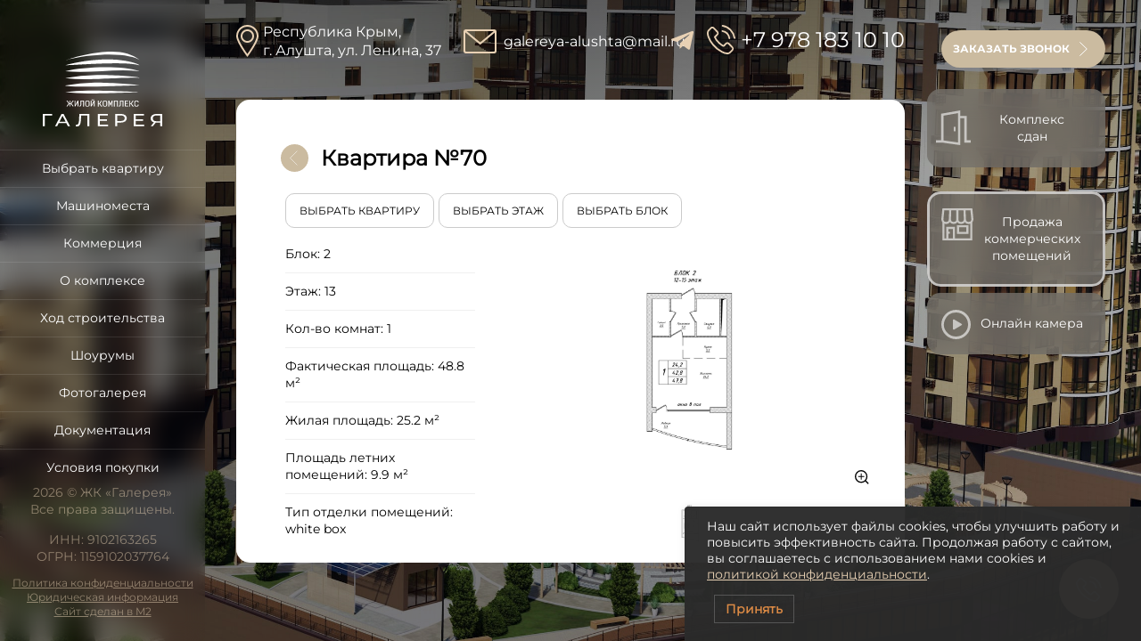

--- FILE ---
content_type: text/html; charset=UTF-8
request_url: https://galereya-alushta.ru/kvartira-b2-n70/
body_size: 44114
content:

<!DOCTYPE html>
<html lang="ru">

<head>
    <meta charset="utf-8">

    
    <meta name="description" content="">

    <link rel="shortcut icon" href="img/favicon/favicon.ico" type="image/x-icon">

    <meta http-equiv="X-UA-Compatible" content="IE=edge">
    <meta name="viewport" content="width=device-width, initial-scale=1, maximum-scale=1">
    
    <meta name="yandex-verification" content="8b9187296013805c" />
    <meta name='robots' content='index, follow, max-image-preview:large, max-snippet:-1, max-video-preview:-1' />

	<!-- This site is optimized with the Yoast SEO plugin v26.6 - https://yoast.com/wordpress/plugins/seo/ -->
	<title>Квартира №70 - Жилой комплекс &quot;Галерея&quot;</title>
	<link rel="canonical" href="https://galereya-alushta.ru/kvartira-b2-n70/" />
	<meta property="og:locale" content="ru_RU" />
	<meta property="og:type" content="article" />
	<meta property="og:title" content="Квартира №70 - Жилой комплекс &quot;Галерея&quot;" />
	<meta property="og:url" content="https://galereya-alushta.ru/kvartira-b2-n70/" />
	<meta property="og:site_name" content="Жилой комплекс &quot;Галерея&quot;" />
	<meta property="article:published_time" content="2023-01-07T22:40:32+00:00" />
	<meta property="article:modified_time" content="2025-12-26T14:40:32+00:00" />
	<meta property="og:image" content="https://galereya-alushta.ru/wp-content/uploads/2022/12/1k17-2.jpg" />
	<meta property="og:image:width" content="1754" />
	<meta property="og:image:height" content="987" />
	<meta property="og:image:type" content="image/jpeg" />
	<meta name="author" content="admin" />
	<meta name="twitter:card" content="summary_large_image" />
	<meta name="twitter:label1" content="Написано автором" />
	<meta name="twitter:data1" content="admin" />
	<meta name="twitter:label2" content="Примерное время для чтения" />
	<meta name="twitter:data2" content="1 минута" />
	<script type="application/ld+json" class="yoast-schema-graph">{"@context":"https://schema.org","@graph":[{"@type":"WebPage","@id":"https://galereya-alushta.ru/kvartira-b2-n70/","url":"https://galereya-alushta.ru/kvartira-b2-n70/","name":"Квартира №70 - Жилой комплекс &quot;Галерея&quot;","isPartOf":{"@id":"https://galereya-alushta.ru/#website"},"primaryImageOfPage":{"@id":"https://galereya-alushta.ru/kvartira-b2-n70/#primaryimage"},"image":{"@id":"https://galereya-alushta.ru/kvartira-b2-n70/#primaryimage"},"thumbnailUrl":"https://galereya-alushta.ru/wp-content/uploads/2022/12/1k17-2.jpg","datePublished":"2023-01-07T22:40:32+00:00","dateModified":"2025-12-26T14:40:32+00:00","author":{"@id":"https://galereya-alushta.ru/#/schema/person/f5c7af935e76c19fa32852c25dd88873"},"inLanguage":"ru-RU","potentialAction":[{"@type":"ReadAction","target":["https://galereya-alushta.ru/kvartira-b2-n70/"]}]},{"@type":"ImageObject","inLanguage":"ru-RU","@id":"https://galereya-alushta.ru/kvartira-b2-n70/#primaryimage","url":"https://galereya-alushta.ru/wp-content/uploads/2022/12/1k17-2.jpg","contentUrl":"https://galereya-alushta.ru/wp-content/uploads/2022/12/1k17-2.jpg","width":1754,"height":987},{"@type":"WebSite","@id":"https://galereya-alushta.ru/#website","url":"https://galereya-alushta.ru/","name":"Жилой комплекс &quot;Галерея&quot;","description":"","potentialAction":[{"@type":"SearchAction","target":{"@type":"EntryPoint","urlTemplate":"https://galereya-alushta.ru/?s={search_term_string}"},"query-input":{"@type":"PropertyValueSpecification","valueRequired":true,"valueName":"search_term_string"}}],"inLanguage":"ru-RU"},{"@type":"Person","@id":"https://galereya-alushta.ru/#/schema/person/f5c7af935e76c19fa32852c25dd88873","name":"admin","image":{"@type":"ImageObject","inLanguage":"ru-RU","@id":"https://galereya-alushta.ru/#/schema/person/image/","url":"https://secure.gravatar.com/avatar/61b177aa2ec5022af4bbe431581e7f79a1d361c1432ed646cb9236e31651a162?s=96&d=mm&r=g","contentUrl":"https://secure.gravatar.com/avatar/61b177aa2ec5022af4bbe431581e7f79a1d361c1432ed646cb9236e31651a162?s=96&d=mm&r=g","caption":"admin"},"sameAs":["https://galereya-alushta.ru"],"url":"https://galereya-alushta.ru/author/admin/"}]}</script>
	<!-- / Yoast SEO plugin. -->


<link rel="alternate" type="application/rss+xml" title="Жилой комплекс &quot;Галерея&quot; &raquo; Лента комментариев к &laquo;Квартира №70&raquo;" href="https://galereya-alushta.ru/kvartira-b2-n70/feed/" />
<link rel="alternate" title="oEmbed (JSON)" type="application/json+oembed" href="https://galereya-alushta.ru/wp-json/oembed/1.0/embed?url=https%3A%2F%2Fgalereya-alushta.ru%2Fkvartira-b2-n70%2F" />
<link rel="alternate" title="oEmbed (XML)" type="text/xml+oembed" href="https://galereya-alushta.ru/wp-json/oembed/1.0/embed?url=https%3A%2F%2Fgalereya-alushta.ru%2Fkvartira-b2-n70%2F&#038;format=xml" />
<style id='wp-img-auto-sizes-contain-inline-css' type='text/css'>
img:is([sizes=auto i],[sizes^="auto," i]){contain-intrinsic-size:3000px 1500px}
/*# sourceURL=wp-img-auto-sizes-contain-inline-css */
</style>
<style id='wp-emoji-styles-inline-css' type='text/css'>

	img.wp-smiley, img.emoji {
		display: inline !important;
		border: none !important;
		box-shadow: none !important;
		height: 1em !important;
		width: 1em !important;
		margin: 0 0.07em !important;
		vertical-align: -0.1em !important;
		background: none !important;
		padding: 0 !important;
	}
/*# sourceURL=wp-emoji-styles-inline-css */
</style>
<style id='wp-block-library-inline-css' type='text/css'>
:root{--wp-block-synced-color:#7a00df;--wp-block-synced-color--rgb:122,0,223;--wp-bound-block-color:var(--wp-block-synced-color);--wp-editor-canvas-background:#ddd;--wp-admin-theme-color:#007cba;--wp-admin-theme-color--rgb:0,124,186;--wp-admin-theme-color-darker-10:#006ba1;--wp-admin-theme-color-darker-10--rgb:0,107,160.5;--wp-admin-theme-color-darker-20:#005a87;--wp-admin-theme-color-darker-20--rgb:0,90,135;--wp-admin-border-width-focus:2px}@media (min-resolution:192dpi){:root{--wp-admin-border-width-focus:1.5px}}.wp-element-button{cursor:pointer}:root .has-very-light-gray-background-color{background-color:#eee}:root .has-very-dark-gray-background-color{background-color:#313131}:root .has-very-light-gray-color{color:#eee}:root .has-very-dark-gray-color{color:#313131}:root .has-vivid-green-cyan-to-vivid-cyan-blue-gradient-background{background:linear-gradient(135deg,#00d084,#0693e3)}:root .has-purple-crush-gradient-background{background:linear-gradient(135deg,#34e2e4,#4721fb 50%,#ab1dfe)}:root .has-hazy-dawn-gradient-background{background:linear-gradient(135deg,#faaca8,#dad0ec)}:root .has-subdued-olive-gradient-background{background:linear-gradient(135deg,#fafae1,#67a671)}:root .has-atomic-cream-gradient-background{background:linear-gradient(135deg,#fdd79a,#004a59)}:root .has-nightshade-gradient-background{background:linear-gradient(135deg,#330968,#31cdcf)}:root .has-midnight-gradient-background{background:linear-gradient(135deg,#020381,#2874fc)}:root{--wp--preset--font-size--normal:16px;--wp--preset--font-size--huge:42px}.has-regular-font-size{font-size:1em}.has-larger-font-size{font-size:2.625em}.has-normal-font-size{font-size:var(--wp--preset--font-size--normal)}.has-huge-font-size{font-size:var(--wp--preset--font-size--huge)}.has-text-align-center{text-align:center}.has-text-align-left{text-align:left}.has-text-align-right{text-align:right}.has-fit-text{white-space:nowrap!important}#end-resizable-editor-section{display:none}.aligncenter{clear:both}.items-justified-left{justify-content:flex-start}.items-justified-center{justify-content:center}.items-justified-right{justify-content:flex-end}.items-justified-space-between{justify-content:space-between}.screen-reader-text{border:0;clip-path:inset(50%);height:1px;margin:-1px;overflow:hidden;padding:0;position:absolute;width:1px;word-wrap:normal!important}.screen-reader-text:focus{background-color:#ddd;clip-path:none;color:#444;display:block;font-size:1em;height:auto;left:5px;line-height:normal;padding:15px 23px 14px;text-decoration:none;top:5px;width:auto;z-index:100000}html :where(.has-border-color){border-style:solid}html :where([style*=border-top-color]){border-top-style:solid}html :where([style*=border-right-color]){border-right-style:solid}html :where([style*=border-bottom-color]){border-bottom-style:solid}html :where([style*=border-left-color]){border-left-style:solid}html :where([style*=border-width]){border-style:solid}html :where([style*=border-top-width]){border-top-style:solid}html :where([style*=border-right-width]){border-right-style:solid}html :where([style*=border-bottom-width]){border-bottom-style:solid}html :where([style*=border-left-width]){border-left-style:solid}html :where(img[class*=wp-image-]){height:auto;max-width:100%}:where(figure){margin:0 0 1em}html :where(.is-position-sticky){--wp-admin--admin-bar--position-offset:var(--wp-admin--admin-bar--height,0px)}@media screen and (max-width:600px){html :where(.is-position-sticky){--wp-admin--admin-bar--position-offset:0px}}
/*wp_block_styles_on_demand_placeholder:6970e13d55067*/
/*# sourceURL=wp-block-library-inline-css */
</style>
<style id='classic-theme-styles-inline-css' type='text/css'>
/*! This file is auto-generated */
.wp-block-button__link{color:#fff;background-color:#32373c;border-radius:9999px;box-shadow:none;text-decoration:none;padding:calc(.667em + 2px) calc(1.333em + 2px);font-size:1.125em}.wp-block-file__button{background:#32373c;color:#fff;text-decoration:none}
/*# sourceURL=/wp-includes/css/classic-themes.min.css */
</style>
<link rel='stylesheet' id='contact-form-7-css' href='https://galereya-alushta.ru/wp-content/plugins/contact-form-7/includes/css/styles.css?ver=6.1.4' type='text/css' media='all' />
<link rel='stylesheet' id='lwpcng-main-css' href='https://galereya-alushta.ru/wp-content/plugins/luckywp-cookie-notice-gdpr/front/assets/main.min.css?ver=1.2.1' type='text/css' media='all' />
<link rel='stylesheet' id='fancybox-css-css' href='https://galereya-alushta.ru/wp-content/themes/gk/libs/fancybox/fancybox.css?ver=6.9' type='text/css' media='all' />
<link rel='stylesheet' id='owl-css-css' href='https://galereya-alushta.ru/wp-content/themes/gk/libs/OwlCarousel2/assets/owl.carousel.css?ver=6.9' type='text/css' media='all' />
<link rel='stylesheet' id='theme-css-css' href='https://galereya-alushta.ru/wp-content/themes/gk/libs/OwlCarousel2/assets/owl.theme.default.css?ver=6.9' type='text/css' media='all' />
<link rel='stylesheet' id='animate-css-css' href='https://galereya-alushta.ru/wp-content/themes/gk/css/animate.min.css?ver=6.9' type='text/css' media='all' />
<link rel='stylesheet' id='slick-css-css' href='https://galereya-alushta.ru/wp-content/themes/gk/libs/slick/slick.css?ver=6.9' type='text/css' media='all' />
<link rel='stylesheet' id='slick-theme-css-css' href='https://galereya-alushta.ru/wp-content/themes/gk/libs/slick/slick-theme.css?ver=6.9' type='text/css' media='all' />
<link rel='stylesheet' id='fonts-css-css' href='https://galereya-alushta.ru/wp-content/themes/gk/css/fonts.css?ver=6.9' type='text/css' media='all' />
<link rel='stylesheet' id='main-css-css' href='https://galereya-alushta.ru/wp-content/themes/gk/css/main.css?ver=6.9' type='text/css' media='all' />
<link rel='stylesheet' id='media-css-css' href='https://galereya-alushta.ru/wp-content/themes/gk/css/media.css?ver=6.9' type='text/css' media='all' />
<script type="text/javascript" src="https://galereya-alushta.ru/wp-includes/js/jquery/jquery.min.js?ver=3.7.1" id="jquery-core-js"></script>
<script type="text/javascript" src="https://galereya-alushta.ru/wp-includes/js/jquery/jquery-migrate.min.js?ver=3.4.1" id="jquery-migrate-js"></script>
<script type="text/javascript" src="https://galereya-alushta.ru/wp-content/plugins/luckywp-cookie-notice-gdpr/front/assets/main.min.js?ver=1.2.1" id="lwpcng-main-js"></script>
<link rel="https://api.w.org/" href="https://galereya-alushta.ru/wp-json/" /><link rel="alternate" title="JSON" type="application/json" href="https://galereya-alushta.ru/wp-json/wp/v2/posts/721" /><link rel="EditURI" type="application/rsd+xml" title="RSD" href="https://galereya-alushta.ru/xmlrpc.php?rsd" />
<meta name="generator" content="WordPress 6.9" />
<link rel='shortlink' href='https://galereya-alushta.ru/?p=721' />
<link rel="icon" href="https://galereya-alushta.ru/wp-content/uploads/2023/01/cropped-android-chrome-384x384-1-32x32.png" sizes="32x32" />
<link rel="icon" href="https://galereya-alushta.ru/wp-content/uploads/2023/01/cropped-android-chrome-384x384-1-192x192.png" sizes="192x192" />
<link rel="apple-touch-icon" href="https://galereya-alushta.ru/wp-content/uploads/2023/01/cropped-android-chrome-384x384-1-180x180.png" />
<meta name="msapplication-TileImage" content="https://galereya-alushta.ru/wp-content/uploads/2023/01/cropped-android-chrome-384x384-1-270x270.png" />

    <!-- Yandex.Metrika counter -->
    <script type="text/javascript">
        (function(m, e, t, r, i, k, a) {
            m[i] = m[i] || function() {
                (m[i].a = m[i].a || []).push(arguments)
            };
            m[i].l = 1 * new Date();
            for (var j = 0; j < document.scripts.length; j++) {
                if (document.scripts[j].src === r) {
                    return;
                }
            }
            k = e.createElement(t), a = e.getElementsByTagName(t)[0], k.async = 1, k.src = r, a.parentNode.insertBefore(k, a)
        })
        (window, document, "script", "https://mc.yandex.ru/metrika/tag.js", "ym");

        ym(92166908, "init", {
            clickmap: true,
            trackLinks: true,
            accurateTrackBounce: true,
            webvisor: true
        });

    </script>
    <noscript>
        <div><img src="https://mc.yandex.ru/watch/92166908" style="position:absolute; left:-9999px;" alt="" /></div>
    </noscript>
    <!-- /Yandex.Metrika counter -->
</head>

<body>
    <!--<div id="preloader-box">
        <div id="preloader">
            <span></span>
            <span></span>
            <span></span>
            <span></span>
            <span></span>
            <span></span>
            <span></span>
            <span></span>
        </div>
    </div>-->    
        
    <div class="error">
		<a href="#modal1" data-fancybox="" class="btn more top_call">Заказать звонок</a>
<div class="modal-text" id="modal1" style="display: none;">

<div class="wpcf7 no-js" id="wpcf7-f12-o1" lang="ru-RU" dir="ltr" data-wpcf7-id="12">
<div class="screen-reader-response"><p role="status" aria-live="polite" aria-atomic="true"></p> <ul></ul></div>
<form action="/kvartira-b2-n70/#wpcf7-f12-o1" method="post" class="wpcf7-form init" aria-label="Контактная форма" novalidate="novalidate" data-status="init">
<fieldset class="hidden-fields-container"><input type="hidden" name="_wpcf7" value="12" /><input type="hidden" name="_wpcf7_version" value="6.1.4" /><input type="hidden" name="_wpcf7_locale" value="ru_RU" /><input type="hidden" name="_wpcf7_unit_tag" value="wpcf7-f12-o1" /><input type="hidden" name="_wpcf7_container_post" value="0" /><input type="hidden" name="_wpcf7_posted_data_hash" value="" /><input type="hidden" name="_wpcf7_recaptcha_response" value="" />
</fieldset>
<div class="form" id="callback">
	<div class="form__title">
		<p>Оставьте номер телефона, Ваше имя и e-mail
		</p>
	</div>
	<p><span class="wpcf7-form-control-wrap usr_phone"><input type="tel" value="" name="usr_phone" class="wpcf7-form-control wpcf7-mask wpcf7-validates-as-required wpcf7mf-mask" size="40" aria-required="1" aria-invalid="" placeholder="*+7 ___ ___-__-__" data-mask="*+7 ___ ___-__-__" /></span><br />
<span class="wpcf7-form-control-wrap" data-name="usr_name"><input size="40" maxlength="400" class="wpcf7-form-control wpcf7-text empty" aria-invalid="false" placeholder="Ваше имя" value="" type="text" name="usr_name" /></span><br />
<span class="wpcf7-form-control-wrap" data-name="usr_email"><input size="40" maxlength="400" class="wpcf7-form-control wpcf7-email wpcf7-text wpcf7-validates-as-email error empty" aria-invalid="false" placeholder="Email" value="" type="email" name="usr_email" /></span><br />
<input type="hidden" name="usr_url" value="http://galereya-alushta.ru/kvartira-b2-n70/" />
	</p>
	<div class="form__check">
		<p><span class="wpcf7-form-control-wrap" data-name="acceptance-470"><span class="wpcf7-form-control wpcf7-acceptance"><span class="wpcf7-list-item"><label><input type="checkbox" name="acceptance-470" value="1" checked="checked" aria-invalid="false" /><span class="wpcf7-list-item-label">Нажимая кнопку «Отправить», я даю согласие на <a href="/politika-konfidencialnosti/">обработку моих персональных данных</a></span></label></span></span></span>
		</p>
	</div>
	<p><input class="wpcf7-form-control wpcf7-submit has-spinner btn more" type="submit" value="Отправить заявку" />
	</p>
</div><div class="wpcf7-response-output" aria-hidden="true"></div>
</form>
</div>

</div>

<div class="modal-text" id="modal2" style="display: none;">

<div class="wpcf7 no-js" id="wpcf7-f4372-o2" lang="ru-RU" dir="ltr" data-wpcf7-id="4372">
<div class="screen-reader-response"><p role="status" aria-live="polite" aria-atomic="true"></p> <ul></ul></div>
<form action="/kvartira-b2-n70/#wpcf7-f4372-o2" method="post" class="wpcf7-form init" aria-label="Контактная форма" novalidate="novalidate" data-status="init">
<fieldset class="hidden-fields-container"><input type="hidden" name="_wpcf7" value="4372" /><input type="hidden" name="_wpcf7_version" value="6.1.4" /><input type="hidden" name="_wpcf7_locale" value="ru_RU" /><input type="hidden" name="_wpcf7_unit_tag" value="wpcf7-f4372-o2" /><input type="hidden" name="_wpcf7_container_post" value="0" /><input type="hidden" name="_wpcf7_posted_data_hash" value="" /><input type="hidden" name="_wpcf7_recaptcha_response" value="" />
</fieldset>
<div class="form" id="callback">
	<div class="form__title">
		<p>Продажа коммерческих помещений
		</p>
	</div>
	<p><span class="wpcf7-form-control-wrap usr_phone"><input type="tel" value="" name="usr_phone" class="wpcf7-form-control wpcf7-mask wpcf7-validates-as-required wpcf7mf-mask" size="40" aria-required="1" aria-invalid="" placeholder="*+7 ___ ___-__-__" data-mask="*+7 ___ ___-__-__" /></span><br />
<span class="wpcf7-form-control-wrap" data-name="usr_name"><input size="40" maxlength="400" class="wpcf7-form-control wpcf7-text empty" aria-invalid="false" placeholder="Ваше имя" value="" type="text" name="usr_name" /></span><br />
<span class="wpcf7-form-control-wrap" data-name="usr_email"><input size="40" maxlength="400" class="wpcf7-form-control wpcf7-email wpcf7-text wpcf7-validates-as-email error empty" aria-invalid="false" placeholder="Email" value="" type="email" name="usr_email" /></span><br />
<input type="hidden" name="usr_url" value="http://galereya-alushta.ru/kvartira-b2-n70/" />
	</p>
	<div class="form__check">
		<p><span class="wpcf7-form-control-wrap" data-name="acceptance-470"><span class="wpcf7-form-control wpcf7-acceptance"><span class="wpcf7-list-item"><label><input type="checkbox" name="acceptance-470" value="1" checked="checked" aria-invalid="false" /><span class="wpcf7-list-item-label">Нажимая кнопку «Отправить», я даю согласие на обработку моих персональных данных</span></label></span></span></span>
		</p>
	</div>
	<p><input class="wpcf7-form-control wpcf7-submit has-spinner btn more" type="submit" value="Отправить заявку" />
	</p>
</div><div class="wpcf7-response-output" aria-hidden="true"></div>
</form>
</div>

</div>
    <!-- Construction Progress Link with hover effect, uniform width, and margin -->
<a href="/steps/noyabr-2025/" class="top_enter" style="color: #FFFFFF; background-color: rgba(100, 100, 100, 0.7); display: block; width: 200px; text-align: center; margin-bottom: 10px;" onmouseover="this.style.color='#FF7E00'" onmouseout="this.style.color='#FFFFFF'">Комплекс<br />сдан</a>

<!--  
<a href="https://www.youtube.com/watch?v=vjVQvzhJYNY" class="top_enter_vid fancybox" data-fancybox="gallery" style="color: #FFFFFF; background-color: rgba(100, 100, 100, 0.7); display: block; width: 200px; text-align: center; margin-bottom: 10px; margin-top: 20px" onmouseover="this.style.color='#FF7E00'" onmouseout="this.style.color='#FFFFFF'">Видео-презентация комплекса</a>-->

<a href="#modal2" class="top_enter_vid commercial fancybox" data-fancybox="gallery" style="color: #FFFFFF; background-color: rgba(100, 100, 100, 0.7); display: block; width: 200px; text-align: center; margin-bottom: 10px; margin-top: 20px" onmouseover="this.style.color='#FF7E00'" onmouseout="this.style.color='#FFFFFF'">Продажа коммерческих помещений</a>

<!-- Online Camera Link with hover effect, uniform width, and margin -->
<a href="/kamera-na-uchastke/" class="top_enter_vid" style="color: #FFFFFF; background-color: rgba(100, 100, 100, 0.7); display: block; width: 200px; text-align: center; margin-bottom: 10px; margin-top:134px" onmouseover="this.style.color='#FF7E00'" onmouseout="this.style.color='#FFFFFF'">Онлайн камера</a>

<!--<a href="/skidki-ot-5/" class="top_enter_vid top__enter--actions">Скидки на</a>-->

<!--<a href="/akciya" class="top_enter_akciya">-10% + кладовая<br />в подарок </a>-->
<div class="menu">
    <div class="mob_menu close"></div>

            <a href="tel:+7 978 1831010"
           class="phone_top">+7 978 183 10 10</a>
    
    <a class="header__logo" href="https://galereya-alushta.ru/">
        <img src="https://galereya-alushta.ru/wp-content/uploads/2022/12/logo.svg" width="134" height="84" alt="">
    </a>

    <ul><li id="menu-item-1050" class="menu-item menu-item-type-post_type menu-item-object-page menu-item-1050"><a href="https://galereya-alushta.ru/vybrat-korpus/">Выбрать квартиру</a></li>
<li id="menu-item-1044" class="menu-item menu-item-type-post_type menu-item-object-page menu-item-1044"><a href="https://galereya-alushta.ru/vybor-parkovochnogo-mesta/">Машиноместа</a></li>
<li id="menu-item-4395" class="menu-item menu-item-type-post_type menu-item-object-page menu-item-4395"><a href="https://galereya-alushta.ru/kommerciya/">Коммерция</a></li>
<li id="menu-item-1047" class="menu-item menu-item-type-post_type menu-item-object-page menu-item-1047"><a href="https://galereya-alushta.ru/o-komplekse/">О комплексе</a></li>
<li id="menu-item-1403" class="menu-item menu-item-type-custom menu-item-object-custom menu-item-1403"><a href="/noyabr-2025/">Ход строительства</a></li>
<li id="menu-item-178" class="menu-item menu-item-type-post_type menu-item-object-page menu-item-178"><a href="https://galereya-alushta.ru/shou-rumy/">Шоурумы</a></li>
<li id="menu-item-2043" class="menu-item menu-item-type-post_type menu-item-object-page menu-item-2043"><a href="https://galereya-alushta.ru/fotogalereya/">Фотогалерея</a></li>
<li id="menu-item-2001" class="menu-item menu-item-type-post_type menu-item-object-page menu-item-2001"><a href="https://galereya-alushta.ru/dokumenty/">Документация</a></li>
<li id="menu-item-3325" class="menu-item menu-item-type-post_type menu-item-object-page menu-item-3325"><a href="https://galereya-alushta.ru/usloviya-pokupki/">Условия покупки</a></li>
<li id="menu-item-79" class="menu-item menu-item-type-post_type menu-item-object-page menu-item-79"><a href="https://galereya-alushta.ru/zastroyshhik/">Застройщик</a></li>
<li id="menu-item-67" class="menu-item menu-item-type-post_type menu-item-object-page menu-item-67"><a href="https://galereya-alushta.ru/kontakty/">Контакты</a></li>
</ul>
                <div class="footer_menu">
                            <div class="copy">2026 © ЖК «Галерея»<br>Все права защищены.</div>
            
                            <div class="footer_inn">ИНН: 9102163265 <br>ОГРН: 1159102037764</div>
            
                            <a href="https://galereya-alushta.ru/politika-konfidencialnosti/">Политика конфиденциальности</a>
                            <a href="https://galereya-alushta.ru/yuridicheskaya-informaciya/">Юридическая информация</a>
                            <a href="https://mkvadrat.pw">Сайт сделан в M2</a>
                    </div>
    </div>        
		<div class="wrapper">
			<div class="header">
    <div class="mob_menu"></div>

            <div class="adress_top">Республика Крым,<br>г. Алушта, ул. Ленина, 37</div>
    
            <a href="mailto:galereya-alushta@mail.ru"
           class="email_top">galereya-alushta@mail.ru</a>
    
    <a class="header__logo__mob" href="https://galereya-alushta.ru/">
        <img src="https://galereya-alushta.ru/wp-content/uploads/2022/12/logo.svg"
             width="134" height="84" alt="">
    </a>

                <div class="phones__box">
                <a href="https://t.me/gk_galereya" class="tg__phone"><img decoding="async" src="/wp-content/themes/gk/img/telegram.svg" alt="" /></a>                
                <a href="tel:+7 978 1831010" class="phone_top">+7 978 183 10 10</a>
            </div>
    </div>
	
	
			<div class="main">
				<div class="documents">
					<div class="documents_wrap detail">
                        <div class="stage-header j-sp">
                            <div class="part-fl">
                                <a href="#" onclick="history.back();" class="link_back"></a>
                                
                                <h1>Квартира №70</h1>
                            </div>
                            
                                                         <div class="stage-header__actions">
                                <a class="stage-header__actions-btn" href="/category/korpus-2">Выбрать квартиру</a>
<a class="stage-header__actions-btn" href="/korpus-2">Выбрать этаж</a>
<a class="stage-header__actions-btn" href="/vybrat-korpus">Выбрать Блок</a>                            </div>
                                                        
                                                    </div>
						<div class="tabl1">
							<div class="characters">
                                                                                                <p>Блок: 2</p>
                                                                
                                								<p>Этаж: 13</p>
                                                                
                               <!--                                 <p>Квартира №70</p>
                                -->
                                
                                								<p>Кол-во комнат: 1</p>
                                
                                								<p>Фактическая площадь: 48.8 м²</p>
                                                                
                                								<p>Жилая площадь: 25.2 м²</p>
                                                                
                                								<p>Площадь летних помещений: 9.9 м²</p>
                                                                
                                								<p>Тип отделки помещений: white box</p>
                                                                
                                                                
							</div>
                            
                            							<p class="price-label">Стоимость</p>
							<div class="price">16 592 000 руб.</div>
                                                        
                                                        
                            <a href="#booking" data-fancybox class="btn">Заявка на бронь</a>  
<div class="modal-text" id="booking" style="display: none;">

<div class="wpcf7 no-js" id="wpcf7-f12-o3" lang="ru-RU" dir="ltr" data-wpcf7-id="12">
<div class="screen-reader-response"><p role="status" aria-live="polite" aria-atomic="true"></p> <ul></ul></div>
<form action="/kvartira-b2-n70/#wpcf7-f12-o3" method="post" class="wpcf7-form init" aria-label="Контактная форма" novalidate="novalidate" data-status="init">
<fieldset class="hidden-fields-container"><input type="hidden" name="_wpcf7" value="12" /><input type="hidden" name="_wpcf7_version" value="6.1.4" /><input type="hidden" name="_wpcf7_locale" value="ru_RU" /><input type="hidden" name="_wpcf7_unit_tag" value="wpcf7-f12-o3" /><input type="hidden" name="_wpcf7_container_post" value="0" /><input type="hidden" name="_wpcf7_posted_data_hash" value="" /><input type="hidden" name="_wpcf7_recaptcha_response" value="" />
</fieldset>
<div class="form" id="callback">
	<div class="form__title">
		<p>Оставьте номер телефона, Ваше имя и e-mail
		</p>
	</div>
	<p><span class="wpcf7-form-control-wrap usr_phone"><input type="tel" value="" name="usr_phone" class="wpcf7-form-control wpcf7-mask wpcf7-validates-as-required wpcf7mf-mask" size="40" aria-required="1" aria-invalid="" placeholder="*+7 ___ ___-__-__" data-mask="*+7 ___ ___-__-__" /></span><br />
<span class="wpcf7-form-control-wrap" data-name="usr_name"><input size="40" maxlength="400" class="wpcf7-form-control wpcf7-text empty" aria-invalid="false" placeholder="Ваше имя" value="" type="text" name="usr_name" /></span><br />
<span class="wpcf7-form-control-wrap" data-name="usr_email"><input size="40" maxlength="400" class="wpcf7-form-control wpcf7-email wpcf7-text wpcf7-validates-as-email error empty" aria-invalid="false" placeholder="Email" value="" type="email" name="usr_email" /></span><br />
<input type="hidden" name="usr_url" value="http://galereya-alushta.ru/kvartira-b2-n70/" />
	</p>
	<div class="form__check">
		<p><span class="wpcf7-form-control-wrap" data-name="acceptance-470"><span class="wpcf7-form-control wpcf7-acceptance"><span class="wpcf7-list-item"><label><input type="checkbox" name="acceptance-470" value="1" checked="checked" aria-invalid="false" /><span class="wpcf7-list-item-label">Нажимая кнопку «Отправить», я даю согласие на <a href="/politika-konfidencialnosti/">обработку моих персональных данных</a></span></label></span></span></span>
		</p>
	</div>
	<p><input class="wpcf7-form-control wpcf7-submit has-spinner btn more" type="submit" value="Отправить заявку" />
	</p>
</div><div class="wpcf7-response-output" aria-hidden="true"></div>
</form>
</div>

</div>						</div>
                        
                        						<div class="tabl2">
                            <div class="slider-boxes">
                                <div class="slider slider-for">
                                                                            <div>
                                            <a data-fancybox href="https://galereya-alushta.ru/wp-content/uploads/2023/01/Blok-2-12-15-yet-1k.kv4-478m.kv-scaled.jpg"><img src="https://galereya-alushta.ru/wp-content/uploads/2023/01/Blok-2-12-15-yet-1k.kv4-478m.kv-scaled.jpg" alt=""></a>
                                        </div>
                                                                    </div>
                                <div class="zoom-img"><img src="https://galereya-alushta.ru/wp-content/themes/gk/img/zoom.svg" alt=""/></div>
                            </div>
                            <div class="slider slider-nav">
                                                                <div>
                                    <a data-fancybox href="https://galereya-alushta.ru/wp-content/uploads/2023/01/Blok-2-12-15-yet-1k.kv4-478m.kv-scaled.jpg"><img src="https://galereya-alushta.ru/wp-content/uploads/2023/01/Blok-2-12-15-yet-1k.kv4-478m.kv-scaled.jpg" alt=""></a>
                                </div>
                                                            </div>
						</div>
                        					</div>		
				</div>		
			</div>		
								
            <a href="#callback1" data-fancybox="" class="call-button"></a>
<div class="modal-text" id="callback1" style="display: none;">

<div class="wpcf7 no-js" id="wpcf7-f12-o4" lang="ru-RU" dir="ltr" data-wpcf7-id="12">
<div class="screen-reader-response"><p role="status" aria-live="polite" aria-atomic="true"></p> <ul></ul></div>
<form action="/kvartira-b2-n70/#wpcf7-f12-o4" method="post" class="wpcf7-form init" aria-label="Контактная форма" novalidate="novalidate" data-status="init">
<fieldset class="hidden-fields-container"><input type="hidden" name="_wpcf7" value="12" /><input type="hidden" name="_wpcf7_version" value="6.1.4" /><input type="hidden" name="_wpcf7_locale" value="ru_RU" /><input type="hidden" name="_wpcf7_unit_tag" value="wpcf7-f12-o4" /><input type="hidden" name="_wpcf7_container_post" value="0" /><input type="hidden" name="_wpcf7_posted_data_hash" value="" /><input type="hidden" name="_wpcf7_recaptcha_response" value="" />
</fieldset>
<div class="form" id="callback">
	<div class="form__title">
		<p>Оставьте номер телефона, Ваше имя и e-mail
		</p>
	</div>
	<p><span class="wpcf7-form-control-wrap usr_phone"><input type="tel" value="" name="usr_phone" class="wpcf7-form-control wpcf7-mask wpcf7-validates-as-required wpcf7mf-mask" size="40" aria-required="1" aria-invalid="" placeholder="*+7 ___ ___-__-__" data-mask="*+7 ___ ___-__-__" /></span><br />
<span class="wpcf7-form-control-wrap" data-name="usr_name"><input size="40" maxlength="400" class="wpcf7-form-control wpcf7-text empty" aria-invalid="false" placeholder="Ваше имя" value="" type="text" name="usr_name" /></span><br />
<span class="wpcf7-form-control-wrap" data-name="usr_email"><input size="40" maxlength="400" class="wpcf7-form-control wpcf7-email wpcf7-text wpcf7-validates-as-email error empty" aria-invalid="false" placeholder="Email" value="" type="email" name="usr_email" /></span><br />
<input type="hidden" name="usr_url" value="http://galereya-alushta.ru/kvartira-b2-n70/" />
	</p>
	<div class="form__check">
		<p><span class="wpcf7-form-control-wrap" data-name="acceptance-470"><span class="wpcf7-form-control wpcf7-acceptance"><span class="wpcf7-list-item"><label><input type="checkbox" name="acceptance-470" value="1" checked="checked" aria-invalid="false" /><span class="wpcf7-list-item-label">Нажимая кнопку «Отправить», я даю согласие на <a href="/politika-konfidencialnosti/">обработку моих персональных данных</a></span></label></span></span></span>
		</p>
	</div>
	<p><input class="wpcf7-form-control wpcf7-submit has-spinner btn more" type="submit" value="Отправить заявку" />
	</p>
</div><div class="wpcf7-response-output" aria-hidden="true"></div>
</form>
</div>

</div>        </div>
    </div>

	
    <script type="speculationrules">
{"prefetch":[{"source":"document","where":{"and":[{"href_matches":"/*"},{"not":{"href_matches":["/wp-*.php","/wp-admin/*","/wp-content/uploads/*","/wp-content/*","/wp-content/plugins/*","/wp-content/themes/gk/*","/*\\?(.+)"]}},{"not":{"selector_matches":"a[rel~=\"nofollow\"]"}},{"not":{"selector_matches":".no-prefetch, .no-prefetch a"}}]},"eagerness":"conservative"}]}
</script>
<script type="text/javascript" src="https://galereya-alushta.ru/wp-includes/js/dist/hooks.min.js?ver=dd5603f07f9220ed27f1" id="wp-hooks-js"></script>
<script type="text/javascript" src="https://galereya-alushta.ru/wp-includes/js/dist/i18n.min.js?ver=c26c3dc7bed366793375" id="wp-i18n-js"></script>
<script type="text/javascript" id="wp-i18n-js-after">
/* <![CDATA[ */
wp.i18n.setLocaleData( { 'text direction\u0004ltr': [ 'ltr' ] } );
//# sourceURL=wp-i18n-js-after
/* ]]> */
</script>
<script type="text/javascript" src="https://galereya-alushta.ru/wp-content/plugins/contact-form-7/includes/swv/js/index.js?ver=6.1.4" id="swv-js"></script>
<script type="text/javascript" id="contact-form-7-js-translations">
/* <![CDATA[ */
( function( domain, translations ) {
	var localeData = translations.locale_data[ domain ] || translations.locale_data.messages;
	localeData[""].domain = domain;
	wp.i18n.setLocaleData( localeData, domain );
} )( "contact-form-7", {"translation-revision-date":"2025-09-30 08:46:06+0000","generator":"GlotPress\/4.0.3","domain":"messages","locale_data":{"messages":{"":{"domain":"messages","plural-forms":"nplurals=3; plural=(n % 10 == 1 && n % 100 != 11) ? 0 : ((n % 10 >= 2 && n % 10 <= 4 && (n % 100 < 12 || n % 100 > 14)) ? 1 : 2);","lang":"ru"},"This contact form is placed in the wrong place.":["\u042d\u0442\u0430 \u043a\u043e\u043d\u0442\u0430\u043a\u0442\u043d\u0430\u044f \u0444\u043e\u0440\u043c\u0430 \u0440\u0430\u0437\u043c\u0435\u0449\u0435\u043d\u0430 \u0432 \u043d\u0435\u043f\u0440\u0430\u0432\u0438\u043b\u044c\u043d\u043e\u043c \u043c\u0435\u0441\u0442\u0435."],"Error:":["\u041e\u0448\u0438\u0431\u043a\u0430:"]}},"comment":{"reference":"includes\/js\/index.js"}} );
//# sourceURL=contact-form-7-js-translations
/* ]]> */
</script>
<script type="text/javascript" id="contact-form-7-js-before">
/* <![CDATA[ */
var wpcf7 = {
    "api": {
        "root": "https:\/\/galereya-alushta.ru\/wp-json\/",
        "namespace": "contact-form-7\/v1"
    }
};
//# sourceURL=contact-form-7-js-before
/* ]]> */
</script>
<script type="text/javascript" src="https://galereya-alushta.ru/wp-content/plugins/contact-form-7/includes/js/index.js?ver=6.1.4" id="contact-form-7-js"></script>
<script type="text/javascript" src="https://galereya-alushta.ru/wp-content/plugins/cf7-phone-mask-field/assets/js/jquery.maskedinput.js?ver=1.4" id="wpcf7mf-mask-js"></script>
<script type="text/javascript" src="https://galereya-alushta.ru/wp-content/themes/gk/libs/jquery/jquery-1.11.2.min.js?ver=6.9" id="jquery-min-js"></script>
<script type="text/javascript" src="https://galereya-alushta.ru/wp-content/themes/gk/libs/fancybox/fancybox.umd.js?ver=6.9" id="fancybox-min-js"></script>
<script type="text/javascript" src="https://galereya-alushta.ru/wp-content/themes/gk/libs/OwlCarousel2/owl.carousel.js?ver=6.9" id="owl-min-js"></script>
<script type="text/javascript" src="https://galereya-alushta.ru/wp-content/themes/gk/libs/slick/slick.min.js?ver=6.9" id="slick-min-js"></script>
<script type="text/javascript" src="https://galereya-alushta.ru/wp-content/themes/gk/js/main.js?ver=6.9" id="main-min-js"></script>
<script type="text/javascript" src="https://www.google.com/recaptcha/api.js?render=6Lf5jB0kAAAAAOBQE3DxwBKULplsd7X_Rt-8wlvz&amp;ver=3.0" id="google-recaptcha-js"></script>
<script type="text/javascript" src="https://galereya-alushta.ru/wp-includes/js/dist/vendor/wp-polyfill.min.js?ver=3.15.0" id="wp-polyfill-js"></script>
<script type="text/javascript" id="wpcf7-recaptcha-js-before">
/* <![CDATA[ */
var wpcf7_recaptcha = {
    "sitekey": "6Lf5jB0kAAAAAOBQE3DxwBKULplsd7X_Rt-8wlvz",
    "actions": {
        "homepage": "homepage",
        "contactform": "contactform"
    }
};
//# sourceURL=wpcf7-recaptcha-js-before
/* ]]> */
</script>
<script type="text/javascript" src="https://galereya-alushta.ru/wp-content/plugins/contact-form-7/modules/recaptcha/index.js?ver=6.1.4" id="wpcf7-recaptcha-js"></script>
<script id="wp-emoji-settings" type="application/json">
{"baseUrl":"https://s.w.org/images/core/emoji/17.0.2/72x72/","ext":".png","svgUrl":"https://s.w.org/images/core/emoji/17.0.2/svg/","svgExt":".svg","source":{"concatemoji":"https://galereya-alushta.ru/wp-includes/js/wp-emoji-release.min.js?ver=6.9"}}
</script>
<script type="module">
/* <![CDATA[ */
/*! This file is auto-generated */
const a=JSON.parse(document.getElementById("wp-emoji-settings").textContent),o=(window._wpemojiSettings=a,"wpEmojiSettingsSupports"),s=["flag","emoji"];function i(e){try{var t={supportTests:e,timestamp:(new Date).valueOf()};sessionStorage.setItem(o,JSON.stringify(t))}catch(e){}}function c(e,t,n){e.clearRect(0,0,e.canvas.width,e.canvas.height),e.fillText(t,0,0);t=new Uint32Array(e.getImageData(0,0,e.canvas.width,e.canvas.height).data);e.clearRect(0,0,e.canvas.width,e.canvas.height),e.fillText(n,0,0);const a=new Uint32Array(e.getImageData(0,0,e.canvas.width,e.canvas.height).data);return t.every((e,t)=>e===a[t])}function p(e,t){e.clearRect(0,0,e.canvas.width,e.canvas.height),e.fillText(t,0,0);var n=e.getImageData(16,16,1,1);for(let e=0;e<n.data.length;e++)if(0!==n.data[e])return!1;return!0}function u(e,t,n,a){switch(t){case"flag":return n(e,"\ud83c\udff3\ufe0f\u200d\u26a7\ufe0f","\ud83c\udff3\ufe0f\u200b\u26a7\ufe0f")?!1:!n(e,"\ud83c\udde8\ud83c\uddf6","\ud83c\udde8\u200b\ud83c\uddf6")&&!n(e,"\ud83c\udff4\udb40\udc67\udb40\udc62\udb40\udc65\udb40\udc6e\udb40\udc67\udb40\udc7f","\ud83c\udff4\u200b\udb40\udc67\u200b\udb40\udc62\u200b\udb40\udc65\u200b\udb40\udc6e\u200b\udb40\udc67\u200b\udb40\udc7f");case"emoji":return!a(e,"\ud83e\u1fac8")}return!1}function f(e,t,n,a){let r;const o=(r="undefined"!=typeof WorkerGlobalScope&&self instanceof WorkerGlobalScope?new OffscreenCanvas(300,150):document.createElement("canvas")).getContext("2d",{willReadFrequently:!0}),s=(o.textBaseline="top",o.font="600 32px Arial",{});return e.forEach(e=>{s[e]=t(o,e,n,a)}),s}function r(e){var t=document.createElement("script");t.src=e,t.defer=!0,document.head.appendChild(t)}a.supports={everything:!0,everythingExceptFlag:!0},new Promise(t=>{let n=function(){try{var e=JSON.parse(sessionStorage.getItem(o));if("object"==typeof e&&"number"==typeof e.timestamp&&(new Date).valueOf()<e.timestamp+604800&&"object"==typeof e.supportTests)return e.supportTests}catch(e){}return null}();if(!n){if("undefined"!=typeof Worker&&"undefined"!=typeof OffscreenCanvas&&"undefined"!=typeof URL&&URL.createObjectURL&&"undefined"!=typeof Blob)try{var e="postMessage("+f.toString()+"("+[JSON.stringify(s),u.toString(),c.toString(),p.toString()].join(",")+"));",a=new Blob([e],{type:"text/javascript"});const r=new Worker(URL.createObjectURL(a),{name:"wpTestEmojiSupports"});return void(r.onmessage=e=>{i(n=e.data),r.terminate(),t(n)})}catch(e){}i(n=f(s,u,c,p))}t(n)}).then(e=>{for(const n in e)a.supports[n]=e[n],a.supports.everything=a.supports.everything&&a.supports[n],"flag"!==n&&(a.supports.everythingExceptFlag=a.supports.everythingExceptFlag&&a.supports[n]);var t;a.supports.everythingExceptFlag=a.supports.everythingExceptFlag&&!a.supports.flag,a.supports.everything||((t=a.source||{}).concatemoji?r(t.concatemoji):t.wpemoji&&t.twemoji&&(r(t.twemoji),r(t.wpemoji)))});
//# sourceURL=https://galereya-alushta.ru/wp-includes/js/wp-emoji-loader.min.js
/* ]]> */
</script>
<div class="js-lwpcngNotice lwpcngNotice lwpcngNotice-sticked lwpcngNoticeBox lwpcngNoticeBox-bottomRight lwpcngNotice-dark lwpcngHide" data-cookie-expire="31536000000" data-status-accepted="1" data-status-rejected="2" data-reload-after-accept="" data-reload-after-reject="" data-use-show-again=""><div class="lwpcngNotice_message">
    Наш сайт использует файлы cookies, чтобы улучшить работу и повысить эффективность сайта. Продолжая работу с сайтом, вы соглашаетесь с использованием нами cookies и <a href="/politika-konfidencialnosti/">политикой конфиденциальности</a>.</div>
<div class="lwpcngNotice_buttons">
    <div class="lwpcngNotice_accept js-lwpcngAccept">
        Принять    </div>
        </div>
</div>  
</body>
</html>		

--- FILE ---
content_type: text/html; charset=utf-8
request_url: https://www.google.com/recaptcha/api2/anchor?ar=1&k=6Lf5jB0kAAAAAOBQE3DxwBKULplsd7X_Rt-8wlvz&co=aHR0cHM6Ly9nYWxlcmV5YS1hbHVzaHRhLnJ1OjQ0Mw..&hl=en&v=PoyoqOPhxBO7pBk68S4YbpHZ&size=invisible&anchor-ms=20000&execute-ms=30000&cb=j40hbetvi257
body_size: 48654
content:
<!DOCTYPE HTML><html dir="ltr" lang="en"><head><meta http-equiv="Content-Type" content="text/html; charset=UTF-8">
<meta http-equiv="X-UA-Compatible" content="IE=edge">
<title>reCAPTCHA</title>
<style type="text/css">
/* cyrillic-ext */
@font-face {
  font-family: 'Roboto';
  font-style: normal;
  font-weight: 400;
  font-stretch: 100%;
  src: url(//fonts.gstatic.com/s/roboto/v48/KFO7CnqEu92Fr1ME7kSn66aGLdTylUAMa3GUBHMdazTgWw.woff2) format('woff2');
  unicode-range: U+0460-052F, U+1C80-1C8A, U+20B4, U+2DE0-2DFF, U+A640-A69F, U+FE2E-FE2F;
}
/* cyrillic */
@font-face {
  font-family: 'Roboto';
  font-style: normal;
  font-weight: 400;
  font-stretch: 100%;
  src: url(//fonts.gstatic.com/s/roboto/v48/KFO7CnqEu92Fr1ME7kSn66aGLdTylUAMa3iUBHMdazTgWw.woff2) format('woff2');
  unicode-range: U+0301, U+0400-045F, U+0490-0491, U+04B0-04B1, U+2116;
}
/* greek-ext */
@font-face {
  font-family: 'Roboto';
  font-style: normal;
  font-weight: 400;
  font-stretch: 100%;
  src: url(//fonts.gstatic.com/s/roboto/v48/KFO7CnqEu92Fr1ME7kSn66aGLdTylUAMa3CUBHMdazTgWw.woff2) format('woff2');
  unicode-range: U+1F00-1FFF;
}
/* greek */
@font-face {
  font-family: 'Roboto';
  font-style: normal;
  font-weight: 400;
  font-stretch: 100%;
  src: url(//fonts.gstatic.com/s/roboto/v48/KFO7CnqEu92Fr1ME7kSn66aGLdTylUAMa3-UBHMdazTgWw.woff2) format('woff2');
  unicode-range: U+0370-0377, U+037A-037F, U+0384-038A, U+038C, U+038E-03A1, U+03A3-03FF;
}
/* math */
@font-face {
  font-family: 'Roboto';
  font-style: normal;
  font-weight: 400;
  font-stretch: 100%;
  src: url(//fonts.gstatic.com/s/roboto/v48/KFO7CnqEu92Fr1ME7kSn66aGLdTylUAMawCUBHMdazTgWw.woff2) format('woff2');
  unicode-range: U+0302-0303, U+0305, U+0307-0308, U+0310, U+0312, U+0315, U+031A, U+0326-0327, U+032C, U+032F-0330, U+0332-0333, U+0338, U+033A, U+0346, U+034D, U+0391-03A1, U+03A3-03A9, U+03B1-03C9, U+03D1, U+03D5-03D6, U+03F0-03F1, U+03F4-03F5, U+2016-2017, U+2034-2038, U+203C, U+2040, U+2043, U+2047, U+2050, U+2057, U+205F, U+2070-2071, U+2074-208E, U+2090-209C, U+20D0-20DC, U+20E1, U+20E5-20EF, U+2100-2112, U+2114-2115, U+2117-2121, U+2123-214F, U+2190, U+2192, U+2194-21AE, U+21B0-21E5, U+21F1-21F2, U+21F4-2211, U+2213-2214, U+2216-22FF, U+2308-230B, U+2310, U+2319, U+231C-2321, U+2336-237A, U+237C, U+2395, U+239B-23B7, U+23D0, U+23DC-23E1, U+2474-2475, U+25AF, U+25B3, U+25B7, U+25BD, U+25C1, U+25CA, U+25CC, U+25FB, U+266D-266F, U+27C0-27FF, U+2900-2AFF, U+2B0E-2B11, U+2B30-2B4C, U+2BFE, U+3030, U+FF5B, U+FF5D, U+1D400-1D7FF, U+1EE00-1EEFF;
}
/* symbols */
@font-face {
  font-family: 'Roboto';
  font-style: normal;
  font-weight: 400;
  font-stretch: 100%;
  src: url(//fonts.gstatic.com/s/roboto/v48/KFO7CnqEu92Fr1ME7kSn66aGLdTylUAMaxKUBHMdazTgWw.woff2) format('woff2');
  unicode-range: U+0001-000C, U+000E-001F, U+007F-009F, U+20DD-20E0, U+20E2-20E4, U+2150-218F, U+2190, U+2192, U+2194-2199, U+21AF, U+21E6-21F0, U+21F3, U+2218-2219, U+2299, U+22C4-22C6, U+2300-243F, U+2440-244A, U+2460-24FF, U+25A0-27BF, U+2800-28FF, U+2921-2922, U+2981, U+29BF, U+29EB, U+2B00-2BFF, U+4DC0-4DFF, U+FFF9-FFFB, U+10140-1018E, U+10190-1019C, U+101A0, U+101D0-101FD, U+102E0-102FB, U+10E60-10E7E, U+1D2C0-1D2D3, U+1D2E0-1D37F, U+1F000-1F0FF, U+1F100-1F1AD, U+1F1E6-1F1FF, U+1F30D-1F30F, U+1F315, U+1F31C, U+1F31E, U+1F320-1F32C, U+1F336, U+1F378, U+1F37D, U+1F382, U+1F393-1F39F, U+1F3A7-1F3A8, U+1F3AC-1F3AF, U+1F3C2, U+1F3C4-1F3C6, U+1F3CA-1F3CE, U+1F3D4-1F3E0, U+1F3ED, U+1F3F1-1F3F3, U+1F3F5-1F3F7, U+1F408, U+1F415, U+1F41F, U+1F426, U+1F43F, U+1F441-1F442, U+1F444, U+1F446-1F449, U+1F44C-1F44E, U+1F453, U+1F46A, U+1F47D, U+1F4A3, U+1F4B0, U+1F4B3, U+1F4B9, U+1F4BB, U+1F4BF, U+1F4C8-1F4CB, U+1F4D6, U+1F4DA, U+1F4DF, U+1F4E3-1F4E6, U+1F4EA-1F4ED, U+1F4F7, U+1F4F9-1F4FB, U+1F4FD-1F4FE, U+1F503, U+1F507-1F50B, U+1F50D, U+1F512-1F513, U+1F53E-1F54A, U+1F54F-1F5FA, U+1F610, U+1F650-1F67F, U+1F687, U+1F68D, U+1F691, U+1F694, U+1F698, U+1F6AD, U+1F6B2, U+1F6B9-1F6BA, U+1F6BC, U+1F6C6-1F6CF, U+1F6D3-1F6D7, U+1F6E0-1F6EA, U+1F6F0-1F6F3, U+1F6F7-1F6FC, U+1F700-1F7FF, U+1F800-1F80B, U+1F810-1F847, U+1F850-1F859, U+1F860-1F887, U+1F890-1F8AD, U+1F8B0-1F8BB, U+1F8C0-1F8C1, U+1F900-1F90B, U+1F93B, U+1F946, U+1F984, U+1F996, U+1F9E9, U+1FA00-1FA6F, U+1FA70-1FA7C, U+1FA80-1FA89, U+1FA8F-1FAC6, U+1FACE-1FADC, U+1FADF-1FAE9, U+1FAF0-1FAF8, U+1FB00-1FBFF;
}
/* vietnamese */
@font-face {
  font-family: 'Roboto';
  font-style: normal;
  font-weight: 400;
  font-stretch: 100%;
  src: url(//fonts.gstatic.com/s/roboto/v48/KFO7CnqEu92Fr1ME7kSn66aGLdTylUAMa3OUBHMdazTgWw.woff2) format('woff2');
  unicode-range: U+0102-0103, U+0110-0111, U+0128-0129, U+0168-0169, U+01A0-01A1, U+01AF-01B0, U+0300-0301, U+0303-0304, U+0308-0309, U+0323, U+0329, U+1EA0-1EF9, U+20AB;
}
/* latin-ext */
@font-face {
  font-family: 'Roboto';
  font-style: normal;
  font-weight: 400;
  font-stretch: 100%;
  src: url(//fonts.gstatic.com/s/roboto/v48/KFO7CnqEu92Fr1ME7kSn66aGLdTylUAMa3KUBHMdazTgWw.woff2) format('woff2');
  unicode-range: U+0100-02BA, U+02BD-02C5, U+02C7-02CC, U+02CE-02D7, U+02DD-02FF, U+0304, U+0308, U+0329, U+1D00-1DBF, U+1E00-1E9F, U+1EF2-1EFF, U+2020, U+20A0-20AB, U+20AD-20C0, U+2113, U+2C60-2C7F, U+A720-A7FF;
}
/* latin */
@font-face {
  font-family: 'Roboto';
  font-style: normal;
  font-weight: 400;
  font-stretch: 100%;
  src: url(//fonts.gstatic.com/s/roboto/v48/KFO7CnqEu92Fr1ME7kSn66aGLdTylUAMa3yUBHMdazQ.woff2) format('woff2');
  unicode-range: U+0000-00FF, U+0131, U+0152-0153, U+02BB-02BC, U+02C6, U+02DA, U+02DC, U+0304, U+0308, U+0329, U+2000-206F, U+20AC, U+2122, U+2191, U+2193, U+2212, U+2215, U+FEFF, U+FFFD;
}
/* cyrillic-ext */
@font-face {
  font-family: 'Roboto';
  font-style: normal;
  font-weight: 500;
  font-stretch: 100%;
  src: url(//fonts.gstatic.com/s/roboto/v48/KFO7CnqEu92Fr1ME7kSn66aGLdTylUAMa3GUBHMdazTgWw.woff2) format('woff2');
  unicode-range: U+0460-052F, U+1C80-1C8A, U+20B4, U+2DE0-2DFF, U+A640-A69F, U+FE2E-FE2F;
}
/* cyrillic */
@font-face {
  font-family: 'Roboto';
  font-style: normal;
  font-weight: 500;
  font-stretch: 100%;
  src: url(//fonts.gstatic.com/s/roboto/v48/KFO7CnqEu92Fr1ME7kSn66aGLdTylUAMa3iUBHMdazTgWw.woff2) format('woff2');
  unicode-range: U+0301, U+0400-045F, U+0490-0491, U+04B0-04B1, U+2116;
}
/* greek-ext */
@font-face {
  font-family: 'Roboto';
  font-style: normal;
  font-weight: 500;
  font-stretch: 100%;
  src: url(//fonts.gstatic.com/s/roboto/v48/KFO7CnqEu92Fr1ME7kSn66aGLdTylUAMa3CUBHMdazTgWw.woff2) format('woff2');
  unicode-range: U+1F00-1FFF;
}
/* greek */
@font-face {
  font-family: 'Roboto';
  font-style: normal;
  font-weight: 500;
  font-stretch: 100%;
  src: url(//fonts.gstatic.com/s/roboto/v48/KFO7CnqEu92Fr1ME7kSn66aGLdTylUAMa3-UBHMdazTgWw.woff2) format('woff2');
  unicode-range: U+0370-0377, U+037A-037F, U+0384-038A, U+038C, U+038E-03A1, U+03A3-03FF;
}
/* math */
@font-face {
  font-family: 'Roboto';
  font-style: normal;
  font-weight: 500;
  font-stretch: 100%;
  src: url(//fonts.gstatic.com/s/roboto/v48/KFO7CnqEu92Fr1ME7kSn66aGLdTylUAMawCUBHMdazTgWw.woff2) format('woff2');
  unicode-range: U+0302-0303, U+0305, U+0307-0308, U+0310, U+0312, U+0315, U+031A, U+0326-0327, U+032C, U+032F-0330, U+0332-0333, U+0338, U+033A, U+0346, U+034D, U+0391-03A1, U+03A3-03A9, U+03B1-03C9, U+03D1, U+03D5-03D6, U+03F0-03F1, U+03F4-03F5, U+2016-2017, U+2034-2038, U+203C, U+2040, U+2043, U+2047, U+2050, U+2057, U+205F, U+2070-2071, U+2074-208E, U+2090-209C, U+20D0-20DC, U+20E1, U+20E5-20EF, U+2100-2112, U+2114-2115, U+2117-2121, U+2123-214F, U+2190, U+2192, U+2194-21AE, U+21B0-21E5, U+21F1-21F2, U+21F4-2211, U+2213-2214, U+2216-22FF, U+2308-230B, U+2310, U+2319, U+231C-2321, U+2336-237A, U+237C, U+2395, U+239B-23B7, U+23D0, U+23DC-23E1, U+2474-2475, U+25AF, U+25B3, U+25B7, U+25BD, U+25C1, U+25CA, U+25CC, U+25FB, U+266D-266F, U+27C0-27FF, U+2900-2AFF, U+2B0E-2B11, U+2B30-2B4C, U+2BFE, U+3030, U+FF5B, U+FF5D, U+1D400-1D7FF, U+1EE00-1EEFF;
}
/* symbols */
@font-face {
  font-family: 'Roboto';
  font-style: normal;
  font-weight: 500;
  font-stretch: 100%;
  src: url(//fonts.gstatic.com/s/roboto/v48/KFO7CnqEu92Fr1ME7kSn66aGLdTylUAMaxKUBHMdazTgWw.woff2) format('woff2');
  unicode-range: U+0001-000C, U+000E-001F, U+007F-009F, U+20DD-20E0, U+20E2-20E4, U+2150-218F, U+2190, U+2192, U+2194-2199, U+21AF, U+21E6-21F0, U+21F3, U+2218-2219, U+2299, U+22C4-22C6, U+2300-243F, U+2440-244A, U+2460-24FF, U+25A0-27BF, U+2800-28FF, U+2921-2922, U+2981, U+29BF, U+29EB, U+2B00-2BFF, U+4DC0-4DFF, U+FFF9-FFFB, U+10140-1018E, U+10190-1019C, U+101A0, U+101D0-101FD, U+102E0-102FB, U+10E60-10E7E, U+1D2C0-1D2D3, U+1D2E0-1D37F, U+1F000-1F0FF, U+1F100-1F1AD, U+1F1E6-1F1FF, U+1F30D-1F30F, U+1F315, U+1F31C, U+1F31E, U+1F320-1F32C, U+1F336, U+1F378, U+1F37D, U+1F382, U+1F393-1F39F, U+1F3A7-1F3A8, U+1F3AC-1F3AF, U+1F3C2, U+1F3C4-1F3C6, U+1F3CA-1F3CE, U+1F3D4-1F3E0, U+1F3ED, U+1F3F1-1F3F3, U+1F3F5-1F3F7, U+1F408, U+1F415, U+1F41F, U+1F426, U+1F43F, U+1F441-1F442, U+1F444, U+1F446-1F449, U+1F44C-1F44E, U+1F453, U+1F46A, U+1F47D, U+1F4A3, U+1F4B0, U+1F4B3, U+1F4B9, U+1F4BB, U+1F4BF, U+1F4C8-1F4CB, U+1F4D6, U+1F4DA, U+1F4DF, U+1F4E3-1F4E6, U+1F4EA-1F4ED, U+1F4F7, U+1F4F9-1F4FB, U+1F4FD-1F4FE, U+1F503, U+1F507-1F50B, U+1F50D, U+1F512-1F513, U+1F53E-1F54A, U+1F54F-1F5FA, U+1F610, U+1F650-1F67F, U+1F687, U+1F68D, U+1F691, U+1F694, U+1F698, U+1F6AD, U+1F6B2, U+1F6B9-1F6BA, U+1F6BC, U+1F6C6-1F6CF, U+1F6D3-1F6D7, U+1F6E0-1F6EA, U+1F6F0-1F6F3, U+1F6F7-1F6FC, U+1F700-1F7FF, U+1F800-1F80B, U+1F810-1F847, U+1F850-1F859, U+1F860-1F887, U+1F890-1F8AD, U+1F8B0-1F8BB, U+1F8C0-1F8C1, U+1F900-1F90B, U+1F93B, U+1F946, U+1F984, U+1F996, U+1F9E9, U+1FA00-1FA6F, U+1FA70-1FA7C, U+1FA80-1FA89, U+1FA8F-1FAC6, U+1FACE-1FADC, U+1FADF-1FAE9, U+1FAF0-1FAF8, U+1FB00-1FBFF;
}
/* vietnamese */
@font-face {
  font-family: 'Roboto';
  font-style: normal;
  font-weight: 500;
  font-stretch: 100%;
  src: url(//fonts.gstatic.com/s/roboto/v48/KFO7CnqEu92Fr1ME7kSn66aGLdTylUAMa3OUBHMdazTgWw.woff2) format('woff2');
  unicode-range: U+0102-0103, U+0110-0111, U+0128-0129, U+0168-0169, U+01A0-01A1, U+01AF-01B0, U+0300-0301, U+0303-0304, U+0308-0309, U+0323, U+0329, U+1EA0-1EF9, U+20AB;
}
/* latin-ext */
@font-face {
  font-family: 'Roboto';
  font-style: normal;
  font-weight: 500;
  font-stretch: 100%;
  src: url(//fonts.gstatic.com/s/roboto/v48/KFO7CnqEu92Fr1ME7kSn66aGLdTylUAMa3KUBHMdazTgWw.woff2) format('woff2');
  unicode-range: U+0100-02BA, U+02BD-02C5, U+02C7-02CC, U+02CE-02D7, U+02DD-02FF, U+0304, U+0308, U+0329, U+1D00-1DBF, U+1E00-1E9F, U+1EF2-1EFF, U+2020, U+20A0-20AB, U+20AD-20C0, U+2113, U+2C60-2C7F, U+A720-A7FF;
}
/* latin */
@font-face {
  font-family: 'Roboto';
  font-style: normal;
  font-weight: 500;
  font-stretch: 100%;
  src: url(//fonts.gstatic.com/s/roboto/v48/KFO7CnqEu92Fr1ME7kSn66aGLdTylUAMa3yUBHMdazQ.woff2) format('woff2');
  unicode-range: U+0000-00FF, U+0131, U+0152-0153, U+02BB-02BC, U+02C6, U+02DA, U+02DC, U+0304, U+0308, U+0329, U+2000-206F, U+20AC, U+2122, U+2191, U+2193, U+2212, U+2215, U+FEFF, U+FFFD;
}
/* cyrillic-ext */
@font-face {
  font-family: 'Roboto';
  font-style: normal;
  font-weight: 900;
  font-stretch: 100%;
  src: url(//fonts.gstatic.com/s/roboto/v48/KFO7CnqEu92Fr1ME7kSn66aGLdTylUAMa3GUBHMdazTgWw.woff2) format('woff2');
  unicode-range: U+0460-052F, U+1C80-1C8A, U+20B4, U+2DE0-2DFF, U+A640-A69F, U+FE2E-FE2F;
}
/* cyrillic */
@font-face {
  font-family: 'Roboto';
  font-style: normal;
  font-weight: 900;
  font-stretch: 100%;
  src: url(//fonts.gstatic.com/s/roboto/v48/KFO7CnqEu92Fr1ME7kSn66aGLdTylUAMa3iUBHMdazTgWw.woff2) format('woff2');
  unicode-range: U+0301, U+0400-045F, U+0490-0491, U+04B0-04B1, U+2116;
}
/* greek-ext */
@font-face {
  font-family: 'Roboto';
  font-style: normal;
  font-weight: 900;
  font-stretch: 100%;
  src: url(//fonts.gstatic.com/s/roboto/v48/KFO7CnqEu92Fr1ME7kSn66aGLdTylUAMa3CUBHMdazTgWw.woff2) format('woff2');
  unicode-range: U+1F00-1FFF;
}
/* greek */
@font-face {
  font-family: 'Roboto';
  font-style: normal;
  font-weight: 900;
  font-stretch: 100%;
  src: url(//fonts.gstatic.com/s/roboto/v48/KFO7CnqEu92Fr1ME7kSn66aGLdTylUAMa3-UBHMdazTgWw.woff2) format('woff2');
  unicode-range: U+0370-0377, U+037A-037F, U+0384-038A, U+038C, U+038E-03A1, U+03A3-03FF;
}
/* math */
@font-face {
  font-family: 'Roboto';
  font-style: normal;
  font-weight: 900;
  font-stretch: 100%;
  src: url(//fonts.gstatic.com/s/roboto/v48/KFO7CnqEu92Fr1ME7kSn66aGLdTylUAMawCUBHMdazTgWw.woff2) format('woff2');
  unicode-range: U+0302-0303, U+0305, U+0307-0308, U+0310, U+0312, U+0315, U+031A, U+0326-0327, U+032C, U+032F-0330, U+0332-0333, U+0338, U+033A, U+0346, U+034D, U+0391-03A1, U+03A3-03A9, U+03B1-03C9, U+03D1, U+03D5-03D6, U+03F0-03F1, U+03F4-03F5, U+2016-2017, U+2034-2038, U+203C, U+2040, U+2043, U+2047, U+2050, U+2057, U+205F, U+2070-2071, U+2074-208E, U+2090-209C, U+20D0-20DC, U+20E1, U+20E5-20EF, U+2100-2112, U+2114-2115, U+2117-2121, U+2123-214F, U+2190, U+2192, U+2194-21AE, U+21B0-21E5, U+21F1-21F2, U+21F4-2211, U+2213-2214, U+2216-22FF, U+2308-230B, U+2310, U+2319, U+231C-2321, U+2336-237A, U+237C, U+2395, U+239B-23B7, U+23D0, U+23DC-23E1, U+2474-2475, U+25AF, U+25B3, U+25B7, U+25BD, U+25C1, U+25CA, U+25CC, U+25FB, U+266D-266F, U+27C0-27FF, U+2900-2AFF, U+2B0E-2B11, U+2B30-2B4C, U+2BFE, U+3030, U+FF5B, U+FF5D, U+1D400-1D7FF, U+1EE00-1EEFF;
}
/* symbols */
@font-face {
  font-family: 'Roboto';
  font-style: normal;
  font-weight: 900;
  font-stretch: 100%;
  src: url(//fonts.gstatic.com/s/roboto/v48/KFO7CnqEu92Fr1ME7kSn66aGLdTylUAMaxKUBHMdazTgWw.woff2) format('woff2');
  unicode-range: U+0001-000C, U+000E-001F, U+007F-009F, U+20DD-20E0, U+20E2-20E4, U+2150-218F, U+2190, U+2192, U+2194-2199, U+21AF, U+21E6-21F0, U+21F3, U+2218-2219, U+2299, U+22C4-22C6, U+2300-243F, U+2440-244A, U+2460-24FF, U+25A0-27BF, U+2800-28FF, U+2921-2922, U+2981, U+29BF, U+29EB, U+2B00-2BFF, U+4DC0-4DFF, U+FFF9-FFFB, U+10140-1018E, U+10190-1019C, U+101A0, U+101D0-101FD, U+102E0-102FB, U+10E60-10E7E, U+1D2C0-1D2D3, U+1D2E0-1D37F, U+1F000-1F0FF, U+1F100-1F1AD, U+1F1E6-1F1FF, U+1F30D-1F30F, U+1F315, U+1F31C, U+1F31E, U+1F320-1F32C, U+1F336, U+1F378, U+1F37D, U+1F382, U+1F393-1F39F, U+1F3A7-1F3A8, U+1F3AC-1F3AF, U+1F3C2, U+1F3C4-1F3C6, U+1F3CA-1F3CE, U+1F3D4-1F3E0, U+1F3ED, U+1F3F1-1F3F3, U+1F3F5-1F3F7, U+1F408, U+1F415, U+1F41F, U+1F426, U+1F43F, U+1F441-1F442, U+1F444, U+1F446-1F449, U+1F44C-1F44E, U+1F453, U+1F46A, U+1F47D, U+1F4A3, U+1F4B0, U+1F4B3, U+1F4B9, U+1F4BB, U+1F4BF, U+1F4C8-1F4CB, U+1F4D6, U+1F4DA, U+1F4DF, U+1F4E3-1F4E6, U+1F4EA-1F4ED, U+1F4F7, U+1F4F9-1F4FB, U+1F4FD-1F4FE, U+1F503, U+1F507-1F50B, U+1F50D, U+1F512-1F513, U+1F53E-1F54A, U+1F54F-1F5FA, U+1F610, U+1F650-1F67F, U+1F687, U+1F68D, U+1F691, U+1F694, U+1F698, U+1F6AD, U+1F6B2, U+1F6B9-1F6BA, U+1F6BC, U+1F6C6-1F6CF, U+1F6D3-1F6D7, U+1F6E0-1F6EA, U+1F6F0-1F6F3, U+1F6F7-1F6FC, U+1F700-1F7FF, U+1F800-1F80B, U+1F810-1F847, U+1F850-1F859, U+1F860-1F887, U+1F890-1F8AD, U+1F8B0-1F8BB, U+1F8C0-1F8C1, U+1F900-1F90B, U+1F93B, U+1F946, U+1F984, U+1F996, U+1F9E9, U+1FA00-1FA6F, U+1FA70-1FA7C, U+1FA80-1FA89, U+1FA8F-1FAC6, U+1FACE-1FADC, U+1FADF-1FAE9, U+1FAF0-1FAF8, U+1FB00-1FBFF;
}
/* vietnamese */
@font-face {
  font-family: 'Roboto';
  font-style: normal;
  font-weight: 900;
  font-stretch: 100%;
  src: url(//fonts.gstatic.com/s/roboto/v48/KFO7CnqEu92Fr1ME7kSn66aGLdTylUAMa3OUBHMdazTgWw.woff2) format('woff2');
  unicode-range: U+0102-0103, U+0110-0111, U+0128-0129, U+0168-0169, U+01A0-01A1, U+01AF-01B0, U+0300-0301, U+0303-0304, U+0308-0309, U+0323, U+0329, U+1EA0-1EF9, U+20AB;
}
/* latin-ext */
@font-face {
  font-family: 'Roboto';
  font-style: normal;
  font-weight: 900;
  font-stretch: 100%;
  src: url(//fonts.gstatic.com/s/roboto/v48/KFO7CnqEu92Fr1ME7kSn66aGLdTylUAMa3KUBHMdazTgWw.woff2) format('woff2');
  unicode-range: U+0100-02BA, U+02BD-02C5, U+02C7-02CC, U+02CE-02D7, U+02DD-02FF, U+0304, U+0308, U+0329, U+1D00-1DBF, U+1E00-1E9F, U+1EF2-1EFF, U+2020, U+20A0-20AB, U+20AD-20C0, U+2113, U+2C60-2C7F, U+A720-A7FF;
}
/* latin */
@font-face {
  font-family: 'Roboto';
  font-style: normal;
  font-weight: 900;
  font-stretch: 100%;
  src: url(//fonts.gstatic.com/s/roboto/v48/KFO7CnqEu92Fr1ME7kSn66aGLdTylUAMa3yUBHMdazQ.woff2) format('woff2');
  unicode-range: U+0000-00FF, U+0131, U+0152-0153, U+02BB-02BC, U+02C6, U+02DA, U+02DC, U+0304, U+0308, U+0329, U+2000-206F, U+20AC, U+2122, U+2191, U+2193, U+2212, U+2215, U+FEFF, U+FFFD;
}

</style>
<link rel="stylesheet" type="text/css" href="https://www.gstatic.com/recaptcha/releases/PoyoqOPhxBO7pBk68S4YbpHZ/styles__ltr.css">
<script nonce="m0pg1OaJq0WL8pSpVkfJ9A" type="text/javascript">window['__recaptcha_api'] = 'https://www.google.com/recaptcha/api2/';</script>
<script type="text/javascript" src="https://www.gstatic.com/recaptcha/releases/PoyoqOPhxBO7pBk68S4YbpHZ/recaptcha__en.js" nonce="m0pg1OaJq0WL8pSpVkfJ9A">
      
    </script></head>
<body><div id="rc-anchor-alert" class="rc-anchor-alert"></div>
<input type="hidden" id="recaptcha-token" value="[base64]">
<script type="text/javascript" nonce="m0pg1OaJq0WL8pSpVkfJ9A">
      recaptcha.anchor.Main.init("[\x22ainput\x22,[\x22bgdata\x22,\x22\x22,\[base64]/[base64]/[base64]/bmV3IHJbeF0oY1swXSk6RT09Mj9uZXcgclt4XShjWzBdLGNbMV0pOkU9PTM/bmV3IHJbeF0oY1swXSxjWzFdLGNbMl0pOkU9PTQ/[base64]/[base64]/[base64]/[base64]/[base64]/[base64]/[base64]/[base64]\x22,\[base64]\\u003d\x22,\x22wqrCh13CsCIiSwl9wooaFnELwpbClsKpwqdYw7hEw7TDisK0woscw5sSwofDnQvCujXCqsKYwqfDnD/[base64]/wovCniLDnS7CssK+wq3CgMOzR8OUwqPCvcOPfF/[base64]/[base64]/w5vCpcO8UMKfwqXDsULDsjrDlcOWUsKjDcK0OABaw5LDlGfDosO+CMOtZsK1IyUYQsOOSsOWUBfDnTlxXsK4w4rDm8Osw7HCh20cw64Vw4A/w5Njwr3ClTbDkxkRw5vDoQXCn8O+WDg+w416w7YHwqUvN8Kwwrw4JcKrwqfCusKFRMKqVy5Dw6DCqcKbPBJCOG/[base64]/VldMw5PDvx5zUMKbf8O+wpXDocOXK8KywqTDrFnCocObO1cqWTsYbEnDszPDs8K0A8KZX8OZVXnCr1QeWjwNMMOjw5gdw57DhSAuKFp9JcOTwrhmd3t2SBpUw6Fgwr4FFFZyIMKOw6F3wo08cUs7LUlQGhTCucO+GUQgwqLChcK+L8KuJn/DrAHDtiIWYyrDnsKuZMKPXsKDwqvDuEHDiT0gw4LCrDbClMKxwoERe8O2wqhEwo0mwr/Dg8K1w4/DgcKbD8OZBT05L8OeClI9S8KBw6DDijDCncO+wr7Ck8O4VCLCvSkeZsONGg/Cu8OjFcOlTmfCisKzBMOHAsOawovCuDM1w6oDwq3DvMOAwr5YSiPDnsORw5wmJSZxw71aKcOsFCbDmsOPd3F/w6jCoUpDHMO5WDXDu8Oaw6nCnAXDtGjCtMOlw7LCjlAKbcKYWHvCnEjDp8Kkw7EtwpDCu8OTwqZNT3fDoGJHwoImIsKgYXMrDsKuwqVtHsO3wqfDp8KTAXzDpMO8w5nDvELCksKSw4jDmcK3wrA/wrp6amNLw7DColVFasOgw4LCl8KwZMO5w5/DlMK2wqtiUU5LQcK+HMKywoMBYsOmI8OHBMOYw4TDqFDCqGLDqcK0wprCg8KGwq9eXcOyw4rDsXcYJBnCiCEcw5UYwpAAwqzCjlbCvcO7w6fDuV9zwo/[base64]/d8KcwpnCqcOIJADDm8Kbdh12woNpAEnCu8OgK8OUwojDg8KIw4/DhAQEw6jCk8KtwowVw47CnBTCrsOuwq/CqsKcwoI7HRbCnmBeZcOIZsKcTsKKBsOySMOdw45gJS/[base64]/CtsO8w7lMUAbDkTTDoAcywoldZcKgIsKjA2/DkcKywrsKwrN6fmDChXDCicKEODxuHiImHFPCm8KYwoUcw4vDqsKxwq0rCQ01NQM0bcOhEcOkw6lzUcKow5sSwqVpw6rCmlnDgCfDkcKFGDJ/w57ClSd+w6bDssKlw74Bw6lSNsKvwr0UF8K+w4gZw4jDrsOiacKLw63DvMOXR8KBLMKZU8OPHXbCt07DugtNwq7CvD0FBW/Cu8ObcsKww6BNwos0SsOLworDscKBRw3DvSdgw6jDjjbDmWgtwpNbw7TCv006cC4hw7fDoWl3wpnDssK6w5Qqwr07wpPDgMKwajZiUSbDgyx3fsKJe8O3fUzDj8OmfGIlw7jDhsO8wqrCuV/[base64]/DuAEkK3PChcKpw4IVw7Qdw7/DlMKSwpXDnsK0Y8OUbUVWw51cwocQw6UMwp0lwq3DhR7CklbCjMOAw4Q2LEBcwo/DjsKYWsO9Xy41woFBGg9SEMOYWx5AXcOEAMK/[base64]/woUVHTomw68Zf8K2T8K2wp1LwrUeFcOiMsKCwptWw67CkU3Cu8O9wpMUS8Osw6t2Q0fCm154PsO9bsOSJsOef8KBNEnDhTnCjF/DkEXDiHTDsMOsw7EJwpBGworCisKDw6PDl2p4w5VNCcKHwrHCicKuwoXCojoDRMK4QcKcw5k8AyvDocOKw5UzTsKVCcOhP0vDicK+wrJuDQplQCzCoAHDvsKzJDLDuloyw67DmiDDjT/Dg8KyEUDDvT3CtcO+E2Mkwo8fw7wmYMOVQlkKw5HCvT3CvMKsLXfCsHrCvhB+wp3DgVbCq8ORwoXCvxIFV8O/[base64]/DlMOxw4nCj8KNFHzDgyosw6TDqsOnIMOqw65Nw4XDgVnDiATDgkHChGlET8OaVz3DiWlBw7bDmy54w6w/w6AoaBjDh8OMAsOAccKrWcKMasKKVMOEUgBwJ8Kmd8OWVFlsw4jChhDCgCnDnmLCmE7DnFNtw7M1MMO8F34vwr3DoTBbJHnCq1UYwqvDj2fDosK3w67DoWgUw5HCvS4ywp/[base64]/G8OLTUjDncOew6/DhsKmwrXDpWd1w7J5QjRZw65jaWNuNlbDjcOaBWLCn0jCg1LDo8OEAGnCiMKgLAXDgH/CmyECI8OLwo3Cqm/DplgkHlrDjWHDnsKqwoYRWGYJXMOPccKvwqHCi8OTYyrDqhjDhcOCKcOGwozDvMKzejrDsSTCnBpuwr3DtsOQMMO2VQxKRVnCrsKmP8O8K8KgA2rCpMKcGcK2YxfDkDvDj8OPPMK/wo5Xw5TCl8OPw4DDqgoIHXDDtHUdwqvCtsKsQcK/wonDoTTDqsKawpLDr8KAJ2LCpcOUOEkRw7wbIlzCkcOnw63CssOVHRldw408w5rDn1ENw4sOLxnCuDJZw6nDon3DpA7Dq8KQSBXDo8O/woXCjcKGwrcWHDdSw59YNcOoVsOyP2zCgsKHwpLCrsOhHsOKwoInGMOkwrLCqsK6w7hIJcKIU8KzTgLDocOvwp4lwpV/w4HDm0PCvsOew7fCvSrDosKuwqfDmMKaJMOzbVtNw73CrTMjfMKgwpnDj8KJw4bCh8Kre8Kpw5fDtMK8KcOdw6zDn8K2wpzDsDQ1WFBvw6/CoADCtFQqw7UJFz1GwrcpQ8OxwpZ2wqvDpsKSP8KmMXRkZWfDocOyKQR9fsK5wqcICcO7w6/[base64]/DsgDCvHPCssKtw7d8Rl52JcOVwrvDn1zDmMK/Iy7Cu1UrwoLDusOtw5AdwqfChsOewrnDqknCiykfDl/DkigdKsOUD8OFw71LDsKwSMKwBEQuwq7CqMOQT0zCv8OJwoh8V3HDvsKzw6J1woNwcsOzK8OKNR/CiU9SIMKAw7PDjCJ9TMOOF8O/w7doGMOtwr4qOXEJwr4/EmfDs8O0w6laaSbDs3NSCjDDvywvVMOSwpHCnUg/[base64]/w4EMwogQw6QPw7TDqWUQw54Sw6zDgcKrwrvCh23Co2fCv1PDlTnDtcKXwrfDjsKnw41LFSAmJldvSCnDmz3DocOMw4HDnsKobsKrw7s8HxfCkBoUaAfDhExmVMOkP8KNDjTDllzDlwvClVbClAXCvMO/Dn81w5nCscOpLUPCk8KWd8O5w4hkwrbDt8OGwpDCjcOywpvDtcOePMOKSl3DksKbUXo9wrrDgGLCpsKhBsO8wox3wpHCp8Omw4gsw7/Cqn1KDMOfw7pMFUM3DlUVby0pVsOjwpx+X1/CvkfDqDNjKkPCl8Khw6J3VytOw5YfGVs/MVZkw7Jawo0qwrUEwrXCiArDi1PCvRDCpTzCr31jEWwqSX7CpDZYAMOqwrPDgHnCo8KPbMOvJcOxw5jDq8KlEMKvwr1Dw4PDl3TCssODVWVQGB0/wrQWDBw2w7gqwr5BJMKrEcOdwoFnElbCiC7CqQDCgcOFw4p0VxREwofCscKbMMOzecKWwonCmsKcS1ddFSLCpSXCh8K+R8OjdsKLD2zCgsK0ScOTeMKFE8Ovw6PDiXjDg3g3NcOZw7bCgkTDsy0hw7TDqcOFw47Dq8OnEgrDhMKxwqQowoHCr8OJw7HCq3HDiMKnw6/DhADDtMOow4rDpVHCmcK/Tk/Dt8KPwp/[base64]/DgcKJw6LDvsKNXjnCpHkBOzrCvSXDscKkPQ3CnHM1w77CmsKqw5fCvQrDlUNzwpjCqMOVw7wZw6/CqsKgIsOABsOcw6bCncOfShAxLh/CicOyOsKyw5cvEcO3PxfDuMO8I8K5LBjDr2fCtcO0w4XCtWzCpsKFCcOzw5vComYWFG/CtC8uwrPDrcKJY8KdRMKWGsK2w6/DunvCj8OvwrnCtsK1Am15w4TChMOMwrHCoTcdQ8Oyw4HCjxlBwo7DjMKqw4XDn8OJwobDscKaEsOrw4/CojvDrkfDvjULwpNxwrTCoUwNwrPDkcOJw4/DiQ9BPxJ+DMOfRcK6D8OuecKLESBVwo5ww7wWwrJFEXnDuxMOPcKiN8K3wo0pwrXDlMKzf2vCh2J/[base64]/w7MCbU0kacKrw78Eb0koMTpVEnHDlsKsw5ccBMKqw5o5QsKyYmHCjTDDtMKtwrvDl34lw77CvhN+QMKKw7HDpwc4PcOvSWnCsMK9w4nDs8KzKcOcaMKfw4fCmxrDpgdCGBvDhsKVJcKPwofCrnXDo8KZwqkbw67Dqn/[base64]/[base64]/[base64]/LsKTUjVhIMObNDnCkMOhw7lldn3DlQbDlXLDpcO6wojDrlrCmTDDtsOgwp0Pw4pRwrUTwrrCmcKzwonCvmEGw6hNcS7CncKqwodLAX4GclRpUEPDm8KKUTcvBARIX8ORLcOhLMK0cRnCp8OOLxLDpsKRIcKBw6rDuQNrIRYAwo4LbMOVwpLCuBhKDMKMdg/[base64]/fRwHwobDigo5c3EkdmoQbj7DiANIw7E2w7JDI8K+w7h4ccOjcsKzwo4hw7IBek9Aw4XDqmBCw7FuD8OtwockwqHDvw/ComJfX8Ktw4VqwpESfMKfwpvCiDDDq1XCkMKTwqXDmyVWZRkfw7TDiyltwqrCgBfCmXDCokM7w7hFSsKPw7gDwpJBw5oUJcK+w4HCsMKLw4JnEmvCgcOpGwxfGcKZTsK/dyvDo8KgIcKvI3NUZ8KBGjnCksOewoHDhMOkL3XDtsOPw47Cg8KRKzlmwqXCpUTDhk4Lw4N8DcKTwqksw6NWf8KSwq3CuizCkx4/[base64]/w4zDscK8w63DqxYtwpYGwpfDgMOew6IEw6fDtcOgInMFwoEKcQwEw7TCjHREL8OZwojChQpET0/CsBBWw57CjmJ2w7rCvsO0VwdPYjrDgRXCqBQ3ST9Tw55hwqwSEMOAw67Cv8KGbm4qwoR+ZxLCp8OkwrA5wqFhw5vCmHPCrMKyLh7CqBtXVcO/QQ/DjTJZTsOow6A7Fjo7QcO9w4dkGMKuA8O6JiNUI1DCgcOHc8OjUVLCq8KHEDfCkwTCgDgZw7XDqmcPbsK5woPDuCMeADFsw4/DhsOcXiE0FsOvC8KWw6jCoVDDg8ONKcOlw5VawpjCucKgwrrDpHzDhwPDpcKdw6zDvmrCgVzDtcKZw7gUwrs6wqFrCCMTw4DCgsK8wo8ow63CisKMX8K2w4piJsKHw4oRICPCsDkswqxhw6ctw4sYwrjCqsOvfljCq3/[base64]/[base64]/wrR6wqnDlcKnacOuw63CnMK0YMOlIELCvhnCghgcdcKiw7XDq8OcwrRyw5seM8ONw6BHNDjDuDhbKcO/[base64]/Cp8O+w4MbZcOXw43CriNLRFPDnjzDvsOsw6s1w4jDssKfwoTDkwTDul7CuwnDqsOcwqdXwrlBW8KSwp9Lczs/XsKjIC1PIMK3wpBqw6/[base64]/DnsO5wq1cwqXDi247woUbM8Kuw5zDjMKjX8KXDkvDmcKlw5jDnCRBdzUWwpQaSsKiF8K0BkLCscO9wrTDs8OlF8ORFnMeC1dqwofCjiM9w63CvkTCtg9qwrLCncOYwqzDkh/DkcOCJhAYSMO2w5zDrwJIw7rDsMKHwobDosK1SRPCgDgZGz1dLhTDvXXClDXDl1kgwqMWw6fDrMK9VWojw4XDp8KEw798dVLDmsKlcsOJSMO/McKfwop3Klghw5xowrTDnU3DnsKibsKtw4DDqsKCw4rDsg97YVpaw6FjDsK1w40UIBjDmxrClsOrw4DDucK6w7rCmcKfGU3Dt8Kawp/CpFrCs8OsNnjDucOIw7vDk0/[base64]/CoMKaw4dCwpxGwpjCjMKtYsO4GMOOMMKjJsK/w74pEBLDvTfCssOUwrw+QcO6VMK7HgPDr8Kcwqs0wr/CvRTDrn3Ci8K5wohXw7QQRcKcwoXDtcOSAsKpdcO5wofDu1Utw49gaBlSwpQ1woMAwq0rVy4Bwq3CqCoUS8KvwolFw4TDjgTCtzJ6dWHCnnPClMOSwqZIwovChSbDosOzwrrCr8OlaTlVwrLCo8KiWcOLwpvChEzCq07DicKxw6/Cr8K7DkjDljvClX/DjMKGNsO/YBl1IAtKwpHCswEcw4XDrsOBfcKzw4PDs1Bkw7VXdsKywpEOJhJJDzbCo2XCl1pLbMOsw7Fcb8OVwoYIdi7Ckikpw67DpMKuDMKEScKxDcONwp7Dg8KFw4dPwqZiSMOdUR3DrmNrw5HDoxzCqCcbw4xDPsOgwpd+wqnDtcO9woZ/GwIUwpXDt8OcY17CosKlZ8Knw50Sw50kDcOrPcOdBcK1wqYGdMOuEhvCjmZRH3Z4w6nDoUVewr/Du8KaMMKSb8OgwoPDhsOUDS/DvcONCl8dw7/DqcK1EcKtKSzDvcKVTHDCkcObw5M+wpFSwqrCnMKLRnkqIcOYVwLCokdJXsKGNiPDsMKRwrJ/OCrCul/DqWHDviTCqTYQw5MHw4PCoSDDvlFNOcKDIHscwr7Dt8KKYA/[base64]/CpcOCw4bCn8OZHMKrfjkawpo0wpMsZ8KXw7t+Iw9EwqtFf38uKsKMw73CksOpacO8wqDDgDPDgD/[base64]/[base64]/DssOpw7k/w6tHw6EowpdVHSVfQVnDpMKYwrc+bCDDsMOWWsKsw4LDusOtZsKcSBvDlUjCtDoMwrzCm8OZKBDCi8OYYsK9woA0wrDDuyEKwr91Fn8UwozDj07ClcOJO8O2w47Dm8OPwrfCjDfCmsKCWsOWwpEvwo3DpMKxw5bCh8K8VMO/[base64]/Cu8K0w5hKPj3CoMO7w4XCig0JDTk0w5XClWAwwqXDrlXDvsKwwoIEeRnCm8K3Jx/DhcOSUVPCvVjCsHVWWcKaw6LDucKzwoN7P8KGasKXw4sCw4HChXl5QcOKXcOFYhkXw5XDhXQOwqUGE8KEXMOORFfCr2g/I8OJwq/CsjzCpsOKW8KJfHE0XCY1w6xDLQjDrUMXw7zDjH7Cv2xYGQPDjw7DoMOLw7Zuw7nDlMKUOsOTRiNbAMOuwq4yaVTDm8KrGcKHwo/CnlFACcOIwrYYZcK2w502ZCN/[base64]/DujE5PX/CnmM+AMK5RkdTw5dbTzUtwrfCiMKfFFJPwq1NwqRtw6U3CsK3esOYwp7CoMKCwrrDq8OTwq9Rw5DCvCITwoLDuBXDpMKCYU/Dl3DCtsO0ccO1LTxDwpUzw4ROBDPCgxhVwp0Sw7wqWnQQL8OeOMOVRsK/OcOnw4Vzw7DDjsOsSSzDkCh8wqUeVcKiw4DDgAA/W3bDtx7Dhlgxw5HCgBQKRcOROCTCoFPCrCZ2ezPDu8Opw5NZNcKbHsKqwoBfwpQPwq0UD35Wwo/DksK4wo/Cv2hZw5rDlWsCOz9MPMOJwqXDtn/CsxduwrLDtjUmRB4GGMOiG1/CjsKDw5vDv8KDYUPDkANpGsKxwqY/f1bCssKrwpx9OlUsTMO/w4DCmgLDtsO1wrUsUBjChGZQw7ASwphaAsOPCCnDrUDDmMO/[base64]/DksK/w7BKw45PVsK9HyrDiALDp8Oqw4pmw4Qgwr9lw4w7a1tAHcOrRcKcwqE0bXPDhwHDicKWQnMoP8KRGHZ+w7Quw7vDkcOZw47Cj8KKAMKcKcOMa07CmsKuOcOxwq/[base64]/DjkxWEsKzwrNCLS/CswFJw7Zyw6LCn8OVwo56Z37CuULCun0jwprDvD8CwpfDvX1SwpXCnWdvw6XCggUhw7E5w6Miw7pIw5cnwrEaM8Ohw6/Dp0PDpcOSBcKmW8KCwrzCrx9UVw8RBMKFw5rCisKLIMKUwrw/wocDMF9mwrrCrQMtwr3DiF4dw6rCm1h2w5Efw5zDsyF6wr0Gw6zDrMKnc2nDlwQOeMO3S8OKw53CscOPbjwML8O0w6fCgD/ClcKPw5TDt8OtYsKzFm0JST8Yw6HCpXdtwp/[base64]/DmXfCusOkCj/DohxwPjJdw6fCiBnDsCXDtxMjZErDrRLCmUNiShkBw47DisOwTk7DnUB9Gjg8b8OEwoPDp1F5w79ww6wHw7MOwpDCi8KtGgPDl8KvwpUXwrvDhV0Xwrl/IVMSY2fCpzHCjVk7wrs6WcO2MVUkw7rCqcOUwo3DrAI3BcODwqxsQlAawofCncKzwrXDqsOBw4bDj8ORwo/Do8KFfEZDwpPCrxtVIxXDosOgHMOJw5vDiMK4w4dnw4/CrsKYw6TCgMKfIm/[base64]/ChApuwovDkhggw5bCh8Osw5LCu8OKwoPDmlbDlsOew5/[base64]/DH3Du8ORw6InHsOEw6IswqvCs0FBw4jDpF3Dqh3DgMKew6PChXFuUMO+w5oGVwPCkMKsJzI6w4E+CsODUxtMTsOmwq1DQsKlw6/DtknCicKCwogow75GGsKEw74xcmtkTiJew6weZw/DtFAAw5jDmMKnW2MiRsKjFsO/FwlRwqHCnlN/[base64]/[base64]/DrXPCr8K2w53DlA50wqhAYsKiJMKSPsKuwp3CmsKCeMK/wrdQMnBiecKcMsONwq8awrhZIsK8wr4eUAZdw4t9U8Kqwq4Tw63DpVx6VCDDvsOjwoHDpcO5QRrCgMOvw5ETwpIrwqBwHMOjRUV3CMOnS8KEK8OUcBTCnU0dw5XDkVYtw5V3wroqw5PCpWwEMsO/wpTDon0Ww7jCpmDCvcK8PnPDuMO/[base64]/DpcO1wqDCjUnDqSt6w4vCiR/CgcOTGmACworDnsKFeSXCscKXwoEwMWjDmCLCoMKPwqTCtCsBwqbDqRrChsOcwo0Bwp44wqzDiSktRcKVwq3CjDsQDcOBNsKNDUzCmcKkdi7DksKbw4crw5o9JR/CrMOZwoEZEsOZwoApR8ONa8Oob8OjASkBw5olw5sZw5PDiU/CqiLCksOZw47CjMOhN8KHw6TClRnDjMO2bsOYVxIEFTsCKcKfwp7CijsHw77CtWbCoBXCmSRwwr3DnMOCw5lxLFkIw6LCs1nDuMKjKFgww4FIS8KHw7kqwoZvw53DiG3Dn0lCw7cWwpU0w5HDq8Omwq3Dg8KAw5ErGcKqw6nCkXvDucKSTnfCpy/DqMOBL13CisKvXiTCmsOZwoJqKGA7w7LCtWo9TcKxTMOzwp/[base64]/DsloiJiTCoU1iwpLDnFbDhGXDg8KBZmhew5LDmC3Clk/DrsKrw7nCr8KXw7VswrpfGj3Dq2Bjw77CusOzBMKVwqTCv8KBwrlKI8O1A8KCwopYw4MpdyEoBjnDl8ODw6/DkSzCo0PCp2zDvmJ7XnVeSz3Ct8KpSUcnw6fCgsKEwqRcesOVwoRvZBLDvm8Mw5/CscOPw57DngwZVR/ClVF4wrcQF8KYwp7Cj3fCisOSw6pawowRw6Fvw6MAwrbCosKsw5DCiMO5AMKnw6JOw4/ChwABSMO8HcKWw7PDqsK6w5vCgsKKYcK6w7vCoC9Uwotvwo9xVxTCrlfDoEdKQB8wwop3CcOxHMK8w5d3UcKUD8OwOR0Pw7vDssKdw5nDshDDqgHDny0Cw6Zrw4VRwrzCnndiwoHCtzkJK8Kjw6JSwqXCo8KRw6gRw5d/BsKOdFnCmjBWOcK0MzM5wprCgMOhZMKNKn0rw79HR8KRJ8Kyw7M2w6bCpMOVDhg4w7Rlwr/Cvh/Ch8KmbcOmHmbDqsO6wp4Nw4Qcw7bDpl3DgVN8w7kgNzzDv2gWAsOkwojDphI9w7LClcO5ZgZxw7DDt8O/[base64]/[base64]/[base64]/DiA/[base64]/wqMBQQ7DvcOSwo4CwpNAw5fCqit0wrxGwovDl0NWwoNaMX/[base64]/DuMKAC8KOwqXDkBnCqcOIw7jCkSTDplDDisKFMsKyw68EZkl/wosUBzsbw4/CnsKNwoXDosKlwpjDpcKuw75MRsObw7PCj8O3w5omTyHDtiU3TH8xw4Euw6Jhwq7Cr3TDt3kjPCXDrcO+S3nCoizDk8KwPAfCt8Kmw6zDo8KECF1WCCJ8BsK/w5AIGD/Dmnpfw6PDhFhIw6UEwrbDjsOSAMOXw47DicKrLzPCpsK/[base64]/CucKewqnCmMO3wokOScODSMOSf8KfOmnCjMKUJwJJwoHDgnhNwpkYBw0BJUAkw7LCisOJw6fDhsOow7Ncw609WxMJwoVoURvCuMOQw7LDpMOKw7HDlwbDqkcvw7jCuMOMKcOtfwLDlQ/DmFHCicKSaSBeZ0XCg3vDrsKPwrxBDDxQw5rDmCAWTEHCoXPDuS0JWxrCvsK/FcOLWRBvwqZSGcK4w5loUTgWZ8OvwpDCi8KSFSx6w6TDpsOtHXEQccOLO8OMbQ/ClnVowrHDh8KHwpkpOBDDtMKBDcKiPlLCvA/DnMKQZjBsOw3CuMKSwpg1wpgQF8KNTsO2wojChcOyfGtuwrl3XMOJCsKRw5nCpXtaE8KswpxhNA0HTsO/w6LCg2XDpsOTw7nDgsKfw5rCj8KHFcKiaTALeWzDvMKPw6ENL8Ojw7nCjX/Ct8O1w53CgsKuwrHDqsO5w4PDtsK6wqk0w4tjwrnCsMKEdz7DlsK6Kjxaw7wIRxYQw6PChXDCl0vDrcOaw45uX17Cs3E1w5/[base64]/[base64]/[base64]/w6/Djm1gNcKDwpZWwpo9wp/[base64]/CpEdrw7IvPRhqw7LDnsKpworCrWXDtFVrdcK/AMOPw4rDqMOxw5EdAGdRRgA1YcKcSsOIH8OaD3zCoMKLfMKlDsK4wrDDpTDCoBsJMEsdw6rDk8OKSBXCs8O+c0vClsK2EAHDoTTCglTCrCrDocO5w6MKwrnCiFZ9YTzCl8ODfMK5wodPcR7CjMK5FD8rwoE/eiEaC1wQw7zClMOZwqJhwq3CisObRcOtOMKCcQXDncKTc8ObPsOBw60jay3ClcK4AcO5KsOrwrRLbmpIw67DrgolTsO4w7fDs8K4wpVsw4nCqDp9XhtNNsKVLcKcw78hwoJwecOtd1dpwozCkWnDrCHCu8Kcw6jCi8KuwpkBw5dgFsKkw6HDjMK7BG/[base64]/[base64]/w7YbKsKaV8KlwpBLcMKgw4vCiMOpeGjDrSzDtFkuw7QjW1M/dRTDsV7CjMO2AQNEw48Xwpsrw7XDocKiw6YqAcKKw5Zkwr8/wpXCkRTDuV3Cq8Kuw7fDkw3CncOYwrLCpDXDnMODf8KgFyrDhzfDi3fDpsOINnAYworDkcOaw7VEEiNfwozDqV/Dv8KaPxjCgMOEw6LClsKHwrPDhMKLwr4MwoPChGjCgWfCjUbDq8KsFD7DgsK/[base64]/[base64]/Dn8O/KFTCu8KdZxzCh8OreVsTw6DCt2PCosOxVsKfcRLCu8KTw4LDq8K+woPCvnBfbmZwaMKAMl16wpViUMOGwrAlA25+w4nCiTMMKxxyw67ChMObBMO4w6dmw4Juw5ETwpfDsFRlChpWPjVSCjLCqMKwGBMkPQ/Dk27DlBPDucOYPBlsMUAPS8KywoPDnnZdPx8Xw43CpMOoZsO2w7gCZ8OlPQciHknChMKODTXChxdrUcK6w5vCosKwNsKiIcOWCSHDv8OBwr/DtALDvkJJfMK5wqnDncOZw7xJw6orw7fCpFHDtxh9CsOMwqzCj8KqABdzVMKuw6J7wobDkXnChsKLa2kTw7Q8wptFScKrEQpWe8K5DsObw47ChUNPwrNew7/DnmQAwqcrw4jDicKIVMKzw57Duy1Tw4tKBjE5w4jDpMK5w6LDp8KwXU3Dv1TCk8KYfgc4LiHDgsKdOsODdB12ISgfP0bDlcOtNWwJPHR3wq3DpyLCvMOVw5VYw6jChkggwoM1wo5wey7Dj8O+K8OWw7vCg8KkXcK/[base64]/DoCzCog8rD8OGKCzCmMKNDMKGBFzCnMONEMOFd1zCsMOiX13DkAnDkcK/CcOpa2zDqsKEbjcYTX1lbMOtPzxIwr5SQsKsw79Ew4vCl3UTwqjCqsK4w7vDtcOeN8KDdwIeZQ8nVT7DpcO9GWlLFsO/TnLClsK+w4TCs3QZw6nCucOOZh5dwoICKcOPfcK1EG7Cu8KawrhuSWXCncKUK8Kmw7hgwpnDkiHDphvDllNAw7QhwonDvMOJwr8ZBGbDkMOKwqnDuRFFw7vCocK/[base64]/CqR3ChS9kwpHDpmvDkV/CtGF0w7djRBsjIsKzeMK9MxV5LipdH8OAwrvDlyjDhsOww47DllXCpsK1wpUCMVPCisKBJ8KkX3l3w6dcwojCkcKFworCtMKVw4RMTsOowq1lM8OMYkNDSkjCqGnCqGPDssKJwobCr8K/[base64]/Dnn97wqvDgcKFSynCj2toGRzCvsOWOMOww6LCvcOAwr8oAG7DmcORw43CksKuXcKbMHzCm3NWw79Aw7nCpcK3wo7Cm8KmQMKww4tRwqUfwqPCscKBZkRuX0RbwpUuwrsCwqHDu8K7w5LDjl7DmW/DqsKnCg/[base64]/Cug/[base64]/[base64]/DqUTDkcOKwoZiGirCr8KtwprDrcOUw4jCsMOSw6Qje8K9IlQuwrfCm8OgaQXCrxtBNcK1K0XDmMKIwq5LOMKiwoVFw6fDg8ORNTAqwoLCncK4IGIZw4/DlwjDrG3DtcORJMO6OCc/w7TDiQbDsBnDhjI9w612EMOywoPDmVViwpV8w4gLWMOpwr4/[base64]/CtxfDvcKDLRrChcKSbFrDncOiS1BGX8O+bcKlwq7CiMOLw73CgkgzL1LDt8KTwrx8w4nDpUrCv8KSw5vDuMO3wqstw7bDpsKnVCPDliVjDDrCuCtaw4h/MnjDlQ7CjsKuSC7DvMK0wqoYICFZWMOVK8KVwo3CicKQwqzCmBU6RgjCqMOdIsKnwqp/YlrCqcOCwrfDsTV1Qj7DjsOsdMK6wrDCtgFAwrtCwqPCosOBW8Opw6fCpQ/CmSMjw6/DhlZjwpPDmsOhw6TCscOpTMOlw4fDmUzCrWrDnEpAwpPCjVHCkcKxQXM8WsKjw7vCgwg+M1vDu8K9CcKKw7DDsRLDksOTZMOUUGpnccO5bsKjQAcdHcOZAsKQw4LCnsKKwqvCvhECw6UEw6rDlMO1DsKpecK8QsOePcOsVsK1w5PDgT7Cv1fDsS1rGcKWwp/[base64]/DhMKqchHCiQvCmBheTHDCvgLCmh7CksOnFgrCpMKxw6TDvnZUw4tcw6fCsRXCh8KvA8Omw47DmcOZwq3CqFQ/[base64]/[base64]/[base64]/DtEFUYVPCgMKiZ1vDuhdZXj3ClTdawpQSC8K5W0/CpXVrwr4vw7PCtRzDr8OSw4B5w68nw6cDZQTDvsOGwppPbUZfwq7DtTrCoMOHDMKyZMOzwr7CthA+MxBmeBnDkl/[base64]/DjsKbw4BfwpNyHADCl3F/w4vCl2oYwqY8w5nCmxLDpMKzWhAiwrFlwp01WcOSw5Faw43DqMKVDwgAYmoASg4uDz7DhsOMIDtOw6PDj8O9w6TDpsOAw680w4PCr8Ohw6rDnsOZKkJLw6ROXcOJwozDs0rDmw\\u003d\\u003d\x22],null,[\x22conf\x22,null,\x226Lf5jB0kAAAAAOBQE3DxwBKULplsd7X_Rt-8wlvz\x22,0,null,null,null,0,[21,125,63,73,95,87,41,43,42,83,102,105,109,121],[1017145,855],0,null,null,null,null,0,null,0,null,700,1,null,0,\[base64]/76lBhnEnQkZnOKMAhmv8xEZ\x22,0,0,null,null,1,null,0,1,null,null,null,0],\x22https://galereya-alushta.ru:443\x22,null,[3,1,1],null,null,null,1,3600,[\x22https://www.google.com/intl/en/policies/privacy/\x22,\x22https://www.google.com/intl/en/policies/terms/\x22],\x22KRDen4e2QfQIEk++c0/6s/fvwrtUgyE66PIAe6M3o34\\u003d\x22,1,0,null,1,1769008976307,0,0,[208,133],null,[63,161,22,90],\x22RC-QaUsh6jAdKOzdg\x22,null,null,null,null,null,\x220dAFcWeA52FSHMaMgKUHincRHXw5r_A2fj6fFQUz2XPKT3KMKmUF2lzNsZbEmdqy5XVnYU8bh6EiukWs_ecsdgVFvdmRua7v_hZA\x22,1769091776133]");
    </script></body></html>

--- FILE ---
content_type: text/css
request_url: https://galereya-alushta.ru/wp-content/themes/gk/css/fonts.css?ver=6.9
body_size: 255
content:
@font-face {
	font-family: "Montserrat-Regular";
	src: url("../fonts/Montserrat-Regular.ttf") format('truetype');
	font-style: normal;
	font-weight: normal;
	display: swap;
}

@font-face {
	font-family: "Montserrat-Bold";
	src: url("../fonts/Montserrat-Bold.ttf") format('truetype');
	font-style: normal;
	font-weight: normal;
	display: swap;
}


--- FILE ---
content_type: text/css
request_url: https://galereya-alushta.ru/wp-content/themes/gk/css/main.css?ver=6.9
body_size: 54620
content:
*,
*::after,
*::before {
    box-sizing: border-box;
    outline: none !important;
    margin: 0;
    padding: 0;
}

html,
body {
    position: relative;
    font-family: "Montserrat-Regular";
    color: #E8D1B4;
    font-size: 18px;
    line-height: 24px;
    overflow-x: hidden;
}

div.error {
    background-image: url(../img/front-bg.jpg);
    background-position: top center;
    background-repeat: no-repeat;
    background-size: cover;
}

div.about {
    background-image: url(../img/about-bg.png);
    background-position: center center;
    background-repeat: no-repeat;
    background-size: cover;
}


div.stager-bg {
    background-image: url(../img/front-bg.jpg);
    background-position: top center;
    background-repeat: no-repeat;
    background-size: cover;
}

div.stager-bg::after {
    content: "";
    display: block;
    position: absolute;
    width: calc(100% - 230px);
    height: 100%;
    background: linear-gradient(to right, rgba(0, 0, 0, 1) 40%, rgba(0, 0, 0, 0.15));
    opacity: 0.3;
    top: 0;
    right: 0;
    z-index: 0;
}

div.stager-bg::before {
    content: "";
    display: block;
    position: absolute;
    width: 100%;
    height: 206px;
    background: linear-gradient(rgba(0, 0, 0, 1), rgba(0, 0, 0, 0) 90%);
    opacity: 0.3;
    top: 0;
    right: 0;
    z-index: 0;
}

div.error::after {
    content: "";
    display: block;
    position: absolute;
    width: calc(100% - 230px);
    height: 100%;
    background: linear-gradient(to right, rgba(0, 0, 0, 1) 40%, rgba(0, 0, 0, 0.15));
    opacity: 0.3;
    top: 0;
    right: 0;
    z-index: 0;
}

div.error::before {
    content: "";
    display: block;
    position: absolute;
    width: 100%;
    height: 206px;
    background: linear-gradient(rgba(0, 0, 0, 1), rgba(0, 0, 0, 0) 90%);
    opacity: 0.3;
    top: 0;
    right: 0;
    z-index: 0;
}

div.showroom_detail {
    background-image: url(../img/showroom-bg.png);
    background-position: top center;
    background-repeat: no-repeat;
    background-size: cover;
}

div.showroom_detail::after {
    content: "";
    display: block;
    position: absolute;
    width: calc(100% - 230px);
    height: 100%;
    background: linear-gradient(to right, rgba(0, 0, 0, 1) 40%, rgba(0, 0, 0, 0.15));
    opacity: 0.5;
    top: 0;
    right: 0;
    z-index: 0;
}

div.showroom_detail::before {
    content: "";
    display: block;
    position: absolute;
    width: 100%;
    height: 206px;
    background: linear-gradient(rgba(0, 0, 0, 1), rgba(0, 0, 0, 0) 90%);
    opacity: 0.5;
    top: 0;
    right: 0;
    z-index: 0;
}

a {
    color: inherit;
    text-decoration: underline;
    transition: all .3s ease-in-out;
}

a:hover {
    color: #fff;
}

strong {
    font-family: "Montserrat-Bold";
}

.wrapper {
    width: 100%;
    height: 100vh;
    position: relative;
    overflow: hidden;
}

.slider-background {
    width: 100%;
    height: 100%;

    position: absolute;
    left: 0;
    top: 0;

}

.slider-background .item {
    display: flex;
    align-content: center;
    justify-content: center;
    align-items: center;
    width: 100%;
    height: 100vh;
    background-position: top center;
    background-repeat: no-repeat;
    background-size: cover;
}

.slider-background .item::after {
    content: "";
    display: block;
    position: absolute;
    width: calc(100% - 230px);
    height: 100%;
    background: linear-gradient(to right, rgba(0, 0, 0, 1) 40%, rgba(0, 0, 0, 0.1));
    opacity: 0.5;
    top: 0;
    right: 0;
    z-index: 0;
}

.slider-background .item::before {
    content: "";
    display: block;
    position: absolute;
    width: 100%;
    height: 206px;
    background: linear-gradient(rgba(0, 0, 0, 1), rgba(0, 0, 0, 0) 90%);
    opacity: 0.5;
    top: 0;
    right: 0;
    z-index: 0;
}

.showroom-background {
    width: 100%;
    height: 100%;
    position: absolute;
    left: 0;
    top: 0;
}

.showroom-background .item {
    display: flex;
    align-content: center;
    justify-content: center;
    align-items: flex-end;
    padding-bottom: 120px;
    width: 100%;
    height: 100vh;
    background-position: top center;
    background-repeat: no-repeat;
    background-size: cover;
}

.showroom-background .item::after {
    content: "";
    display: block;
    position: absolute;
    width: calc(100% - 230px);
    height: 100%;
    background: linear-gradient(to right, rgba(0, 0, 0, 1) 40%, rgba(0, 0, 0, 0.15));
    opacity: 0.5;
    top: 0;
    right: 0;
    z-index: 0;
}

.showroom-background .item::before {
    content: "";
    display: block;
    position: absolute;
    width: 100%;
    height: 206px;
    background: linear-gradient(rgba(0, 0, 0, 1), rgba(0, 0, 0, 0) 90%);
    opacity: 0.3;
    top: 0;
    right: 0;
    z-index: 0;
}

.slider_text {
    width: 1000px;
    z-index: 1;
}

.slider_title {
    color: #fff;
    font-family: "Montserrat-Bold";
    font-size: 54px;
    line-height: 72px;
    text-transform: uppercase;
}

.showroom_slide_text {
    width: 1000px;
    z-index: 1;
    position: relative;
}

.showroom_slide_text a img {
    display: none !important;
}

.showroom_wrap_text {
    width: 1000px;
    z-index: 1;
    position: relative;
    overflow-y: auto;
    height: calc(100vh - 140px);
}

.showroom_title {
    color: #fff;
    font-size: 24px;
    line-height: 36px;
    text-transform: uppercase;
}

.showroom_subtitle {
    color: #fff;
    font-size: 18px;
    line-height: 24px;
    text-transform: uppercase;
}

.showroom_text {
    color: #fff;
    font-size: 16px;
    line-height: 24px;
}

.showroom_text p {
    margin-bottom: 23px;
}

.btn {
    color: #fff;
    text-align: center;
    padding: 20px;
    font-family: "Montserrat-Bold";
    font-size: 14px;
    line-height: 19px;
    background: #CBBBA0;
    border-radius: 29px;
    text-transform: uppercase;
    text-decoration: none;
    display: inline-block;
    margin-top: 20px;
    border: none;
    cursor: pointer;
}


.btn.more {
    padding-right: 40px;
    background-image: url(../img/arrow.svg);
    background-position: center right 20px;
    background-repeat: no-repeat;
}

.btn:hover {
    background-color: #7B6A58;
    background-position: center right 15px;
}

.top_call {
    position: absolute;
    top: 14px;
    right: 40px;
    z-index: 2;
}

.top_enter {
    color: rgba(255, 255, 255, 0.6);
    padding: 25px;
    padding-left: 60px;
    font-size: 14px;
    line-height: 19px;
    position: absolute;
    right: 40px;
    top: 100px;
    overflow: hidden;
    text-decoration: none;
    z-index: 2;
    border-radius: 15px;
    background: rgba(255, 255, 255, 0.1);
}

.top_enter::after {
    display: block;
    position: absolute;
    content: "";
    background-image: url(../img/room.svg);
    /* background-position: center left 10px; */
    background-repeat: no-repeat;
    width: 40px;
    height: 40px;
    left: 10px;
    top: 24px;
}

.top_enter::before {
    display: block;
    position: absolute;
    content: "";
    -webkit-backdrop-filter: blur(15px);
    backdrop-filter: blur(15px);
    background: rgba(203, 187, 160, 0.15);
    width: 100%;
    height: 100%;
    top: 0;
    left: 0;
    z-index: -1;
}

.top_enter_vid {
    color: rgba(255, 255, 255, 0.6);
    padding: 25px;
    padding-left: 60px;
    font-size: 14px;
    line-height: 19px;
    position: absolute;
    right: 40px;
    top: 195px;
    overflow: hidden;
    text-decoration: none;
    z-index: 2;
    border-radius: 15px;
    background: rgba(255, 255, 255, 0.1);
}

.top_enter_vid::after {
    display: block;
    position: absolute;
    content: "";
    background-image: url(../img/vid.svg);
    /* background-position: center left 10px; */
    background-repeat: no-repeat;
    width: 40px;
    height: 40px;
    left: 16px;
    top: 19px;
}


.top_enter_vid.commercial::after {
    background-image: url('../img/commercal.svg');
}

.top_enter_vid::before {
    display: block;
    position: absolute;
    content: "";
    -webkit-backdrop-filter: blur(15px);
    backdrop-filter: blur(15px);
    background: rgba(203, 187, 160, 0.15);
    width: 100%;
    height: 100%;
    top: 0;
    left: 0;
    z-index: -1;
}

.top_enter_vid.commercial::before {
    border-radius: 15px;
    border: 3px solid rgba(255, 255, 255, 0.6);
}

.top_enter_akciya {
    color: rgba(255, 255, 255, 0.6);
    padding: 25px;
    padding-left: 60px;
    font-size: 14px;
    line-height: 19px;
    position: absolute;
    right: 40px;
    top: 272px;
    overflow: hidden;
    text-decoration: none;
    z-index: 2;
    border-radius: 15px;
    background: rgba(255, 255, 255, 0.1);
}

.top_enter_akciya::after {
    display: block;
    position: absolute;
    content: "";
    background-image: url(../img/akciya-mai.svg);
    /* background-position: center left 10px; */
    background-repeat: no-repeat;
    width: 40px;
    height: 40px;
    left: 10px;
    top: 24px;
}

.top_enter_akciya::before {
    display: block;
    position: absolute;
    content: "";
    -webkit-backdrop-filter: blur(15px);
    backdrop-filter: blur(15px);
    background: rgba(203, 187, 160, 0.15);
    width: 100%;
    height: 100%;
    top: 0;
    left: 0;
    z-index: -1;
}

.header {
    display: flex;
    flex-wrap: wrap;
    justify-content: space-between;
    align-items: center;
    width: 1000px;
    margin: 0 auto 0;
    padding-top: 20px;
    position: relative;
    z-index: 2;
}

.adress_top {
    font-size: 16px;
    line-height: 21px;
    color: #fff;
    padding-left: 30px;
    padding-top: 5px;
    padding-bottom: 5px;
    background-image: url(../img/map.svg);
    background-position: left center;
    background-repeat: no-repeat;
}

.email_top {
    font-size: 16px;
    line-height: 21px;
    color: #fff;
    padding-left: 45px;
    padding-top: 5px;
    padding-bottom: 5px;
    background-image: url(../img/mail.svg);
    background-position: left center;
    background-repeat: no-repeat;
    text-decoration: none;
}

.phone_top {
    font-size: 24px;
    line-height: 21px;
    color: #fff;
    padding-left: 38px;
    padding-top: 5px;
    padding-bottom: 5px;
    background-image: url(../img/phone.svg);
    background-position: left center;
    background-repeat: no-repeat;
    text-decoration: none;
}

.header a:hover {
    color: #E8D1B4;
}

.call-button {
    position: absolute;
    bottom: 40px;
    right: 40px;
    display: block;
    width: 67px;
    height: 67px;
    background-image: url(../img/call.svg);
    background-position: top center;
    background-repeat: no-repeat;
    background-size: cover;
    z-index: 100;
    border-radius: 50%;
    background-color: #cbbba0;
}

.call-button:hover {
    background-color: #7B6A58;
}

.info_sell {
    position: absolute;
    bottom: 40px;
    right: 40px;
    display: block;
    width: 206px;
    height: 206px;
    z-index: 90;
    border-radius: 50%;
    overflow: hidden;
    display: flex;
    flex-wrap: wrap;
    align-items: center;
    padding: 20px;
    text-decoration: none;
}

.info_sell::after,
.info_sell::before {
    display: block;
    position: absolute;
    content: "";
    -webkit-backdrop-filter: blur(15px);
    backdrop-filter: blur(15px);
    background: rgba(203, 187, 160, 0.15);
    width: 100%;
    height: 100%;
    top: 0;
    left: 0;
    z-index: -1;
}

.info_title {
    color: #E8D1B4;
    font-size: 14px;
    line-height: 19px;
    text-align: center;
    width: 100%;
    text-transform: uppercase;
}

.info_number {
    color: #E8D1B4;
    font-family: "Montserrat-Bold";
    font-size: 87px;
    line-height: 19px;
    text-align: center;
    width: 100%;
}

.info_bottom {
    color: #E8D1B4;
    font-size: 14px;
    line-height: 19px;
    text-align: center;
    width: 100%;
    text-transform: uppercase;
}

.menu {
    position: absolute;
    width: 230px;
    height: 100vh;
    left: 0;
    right: 0;
    display: flex;
    flex-wrap: nowrap;
    justify-content: center;
    align-items: center;
    flex-direction: column;
    align-content: center;
    padding-top: 20px;
    padding-bottom: 160px;
    background: linear-gradient(to right, rgba(0, 0, 0, 0.3), rgba(0, 0, 0, 0.3));
    z-index: 2;
}

.menu::after,
.menu::before {
    display: block;
    position: absolute;
    content: "";
    -webkit-backdrop-filter: blur(10px);
    backdrop-filter: blur(10px);
    /*background: linear-gradient(to right, rgba(0, 0, 0, 0.3), rgba(0, 0, 0, 0.3));*/
    width: 100%;
    height: 100%;
    top: 0;
    left: 0;
    z-index: -1;
}

.menu a.header__logo {
    margin-bottom: 20px;
}

.menu ul {
    width: 100%;
    text-align: center;
    list-style: none;
    max-height: calc(100% - 150px - 20px);
    overflow-y: auto;
}

.menu ul li a {
    color: #fff;
    font-size: 14px;
    line-height: 25px;
    padding: 10px 0;
    text-decoration: none;
    display: block;
    border-top: 1px solid rgba(255, 255, 255, 0.1);
}

.menu ul li a:hover {
    color: #E8D1B4;
}

.menu ul li:last-child a {
    border-bottom: 1px solid rgba(255, 255, 255, 0.1);
}

.footer_menu {
    display: flex;
    flex-wrap: wrap;
    position: absolute;
    width: 100%;
    bottom: 0px;
    padding-bottom: 30px;
}

.copy {
    color: rgba(232, 209, 180, 0.5);
    font-size: 14px;
    line-height: 19px;
    text-align: center;
    width: 100%;
    margin-bottom: 20px;
}

.footer_inn {
    color: rgba(232, 209, 180, 0.5);
    font-size: 14px;
    line-height: 19px;
    text-align: center;
    width: 100%;
    margin-bottom: 20px;
}

.footer_menu a {
    color: rgba(232, 209, 180, 0.5);
    font-size: 12px;
    line-height: 16px;
    text-align: center;
    width: 100%;
}

.footer_menu a:hover {
    color: rgba(255, 255, 255, 0.8);
}

.mob_menu {
    display: block;
    width: 67px;
    height: 67px;
    background-image: url(../img/menu.svg);
    background-position: center;
    background-repeat: no-repeat;
    background-size: 26px;
    z-index: 100;
    border-radius: 50%;
    background-color: #cbbba0;
    cursor: pointer;
    display: none;
    overflow: hidden;
}

.mob_menu.close {
    background-color: #7B6A58;
    background-image: url(../img/close.svg);
    background-size: 20px;
}

.menu .phone_top {
    display: none;
}

.menu .mob_menu.close {
    display: none;
}

.header__logo__mob {
    display: none;
}

.next_button {
    width: 60px;
    height: 60px;
    background-color: #cbbba0;
    background-image: url(../img/slide-arrow.svg);
    background-position: center;
    background-repeat: no-repeat;
    border-radius: 50%;
    cursor: pointer;
    display: inline-block;
    transform: rotate(180deg);
}

.prev_button {
    width: 60px;
    height: 60px;
    background-color: #cbbba0;
    background-image: url(../img/slide-arrow.svg);
    background-position: center;
    background-repeat: no-repeat;
    border-radius: 50%;
    cursor: pointer;
    display: inline-block;
}

.next_button:hover,
.prev_button:hover {
    background-color: #7B6A58;
}

.slider-button {
    position: absolute;
    z-index: 1;
    width: 1000px;
    bottom: 40px;
    left: 50%;
    margin-left: -500px;
}

.slider-button.right {
    text-align: right;
}

.main {
    display: flex;
    align-content: center;
    justify-content: center;
    align-items: center;
    width: 100%;
    height: calc(100vh - 120px);
    position: relative;
    z-index: 1;
}

.error404 {
    max-width: 610px;
    width: 100%;
    padding: 65px 140px;
    position: relative;
    border-radius: 10px;
    overflow: hidden;
}


.error_title {
    color: #fff;
    font-family: "Montserrat-Bold";
    font-size: 154px;
    line-height: 160px;
    text-transform: uppercase;
}

.error_text {
    color: #fff;
    font-size: 18px;
    line-height: 24px;
    text-transform: uppercase;
}

.error404::before,
.error404::after {
    display: block;
    position: absolute;
    content: "";
    -webkit-backdrop-filter: blur(15px);
    backdrop-filter: blur(15px);
    background: rgba(203, 187, 160, 0.15);
    width: 100%;
    height: 100%;
    top: 0;
    left: 0;
    z-index: -1;
}

.modal-text {
    width: 100%;
    max-width: 900px;
    border-radius: 20px;
    background-image: url(../img/modal-bg.jpg);
    background-position: left;
    background-repeat: no-repeat;
    background-size: 50%;
}

.modal-text form {
    width: 50%;
    margin-left: 50%;
    padding: 0px 30px;
}

.form__title {
    color: #000;
    font-size: 24px;
    line-height: 32px;
    margin-bottom: 10px;
}

.modal-text form input {
    font-size: 14px;
    padding: 8px 16px;
    border: 1px solid #CBCBCB;
    border-radius: 10px;
    margin-bottom: 10px;
}

.form__check {
    display: table;
}

.form__check input {
    display: none;
}

.form__check label {
    padding-left: 16px;
    position: relative;
    cursor: pointer;
    font-size: 10px;
    display: block;
}

.form__check label::after {
    content: "";
    display: block;
    width: 10px;
    height: 10px;
    position: absolute;
    left: 0;
    top: 6px;
    border: 1px solid #CBCBCB;
    background-image: url(../img/checkbox.svg);
    background-repeat: no-repeat;
    background-position: center;
    background-size: 0;
    transition: all .1s ease-in-out;
}

.form__check input:checked + label::after {
    background-size: 6px;
}

.modal-text::after {
    content: "";
    display: block;
    width: 224px;
    height: 108px;
    position: absolute;
    left: 10px;
    bottom: 20px;
    background-image: url(../img/modal-logo.svg);
    background-repeat: no-repeat;
    background-position: center;
}

.fancybox__content > .carousel__button.is-close {
    position: absolute;
    top: 10px;
    right: 10px;
    color: var(--fancybox-color, #757575);
}

.btn.more.video {
    position: absolute;
    top: 0;
    right: 0;
    margin-top: 0;
}

.block-gallery {
    display: flex;
    flex-wrap: wrap;
    width: 100%;
    justify-content: space-between;
}

.block-gallery__item {
    display: block;
    width: calc(20% - 14px);
    height: auto;
    overflow: hidden;
    margin-bottom: 14px;
}

.block-gallery__item img {
    display: block;
    width: 100%;
    height: auto;
    transition: all .5s ease-in-out;
    transform: scale(1.01);
}

.block-gallery__item:hover img {
    transform: scale(1.1);
}

.contacts {
    width: 1000px;
    z-index: 1;
    position: relative;
    display: flex;
    flex-wrap: wrap;
    background-color: #fff;
    border-radius: 15px;
    height: calc(100vh - 140px);
    overflow-y: auto;
}

.contacts .tabl2 {
    display: flex;
    flex-wrap: wrap;
    width: 50%;
    align-items: center;
    align-content: center;
    padding-top: 40px;
    padding-right: 40px;
}

.contacts .tabl2 .title {
    width: 100%;
    color: #000;
    font-size: 14px;
    line-height: 19px;
    font-family: "Montserrat-Bold";
    margin-bottom: 12px;
}

.contacts .tabl1 {
    width: 50%;
    padding-top: 40px;
    padding-left: 40px;
    position: relative;
}

.contacts .tabl1::after {
    content: "";
    display: block;
    width: 1px;
    background-color: #F0F0F0;
    height: 156px;
    position: absolute;
    right: 0;
    right: 40px;
    /*top: 24px;*/
    top: calc(50% - 78px);
}

.map_wrap {
    width: 100%;
    height: 100%;
    margin-top: 17px;
    position: relative;
}

.contacts h1 {
    font-size: 24px;
    line-height: 32px;
    margin-bottom: 23px;
    color: #000;
}

.contacts p {
    font-size: 14px;
    line-height: 19px;
    margin-bottom: 23px;
    color: #000;
}

.contacts a {
    text-decoration: none;
}

.contacts a:hover {
    color: #E8D1B4;
}

.contacts .tabl2 img {
    margin-right: 15px;
}

.contacts .tabl2 p {
    margin-bottom: 0px;
}

.documents {
    width: 1000px;
    z-index: 1;
    position: relative;
    display: flex;
    flex-wrap: wrap;
    background-color: #fff;
    border-radius: 15px;
    overflow: hidden;
}

.documents_wrap {
    position: relative;
    padding: 40px;
    width: 100%;
    overflow-y: auto;
    height: calc(100vh - 140px);
    display: flex;
    flex-wrap: wrap;
    align-content: flex-start;
}

.documents h1 {
    font-size: 24px;
    line-height: 32px;
    margin-bottom: 23px;
    color: #000;
    width: 100%;
}

.documents h2 {
    font-size: 18px;
    line-height: 24px;
    margin-bottom: 23px;
    font-weight: normal;
    color: #000;
    width: 100%;
}

.documents p {
    font-size: 14px;
    line-height: 19px;
    margin-bottom: 23px;
    color: #000;
}

.grid__list {
    display: block;
    width: 100%;
}

.documents.files p {
    padding: 18px 44px 18px 22px;
    position: relative;
    width: 100%;
    margin-bottom: 5px;
    border: 1px solid #F0F0F0;
    border-radius: 10px;
}

.documents.files p span {
    margin-right: 24px;
}

.documents p a.download {
    position: absolute;
    width: 33px;
    height: 33px;
    background-image: url(../img/download.svg);
    background-color: #cbbba0;
    background-position: center;
    background-repeat: no-repeat;
    border-radius: 50%;
    right: 15px;
    top: 10px;
}

.documents p a:hover {
    background-color: #7B6A58;
}


::-webkit-scrollbar {
    width: 9px;
    background-color: transparent;
    height: 9px;
}

::-webkit-scrollbar-thumb {
    border-radius: 3px;
    background-color: #cbbba0;
}

::-webkit-scrollbar-track {
    background-color: transparent;
}

.documents_wrap::-webkit-scrollbar-track,
.contacts::-webkit-scrollbar-track {
    background-color: transparent;
    margin-bottom: 10px;
    margin-top: 10px
}

.documents_wrap .tabl1 {
    width: 50%;
    padding-right: 40px;
}

.documents_wrap .tabl2 {
    width: 50%;
}

.documents_wrap .tabl2 p {
    margin-bottom: 0px;
    padding: 11px 0;
    border-bottom: 1px solid #F0F0F0;
}

.documents_wrap .tabl2 p:first-child {
    padding-top: 0px;
}

.documents_wrap .tabl2 p:last-child {
    border-bottom: none;
}


.documents_wrap .tabl1 ul,
.documents_wrap .tabl2 ul {
    padding-left: 18px;
}

.documents_wrap .tabl1 li,
.documents_wrap .tabl2 li {
    color: #CBBBA0;
}

.documents_wrap .tabl1 li p,
.documents_wrap .tabl2 li p {
    font-size: 14px;
    line-height: 19px;
    margin-bottom: 23px;
    color: #000;
}

.link_back {
    font-size: 24px;
    line-height: 32px;
    margin-bottom: 23px;
    color: #000;
    width: 100%;
    text-decoration: none;
    padding-left: 45px;
    position: relative;
}

.stage-header .link_back {
    width: initial;
}

.link_back::after {
    content: "";
    width: 31px;
    height: 31px;
    display: block;
    border-radius: 50%;
    background-color: #cbbba0;
    position: absolute;
    top: 0;
    left: 0;
    background-image: url(../img/slide-arrow.svg);
    background-position: center;
    background-repeat: no-repeat;
    background-size: 31px;
}

.link_back:hover {
    color: #cbbba0;
}

.link_back:hover::after {
    background-color: #7B6A58;
}

.block-premises {
    display: flex;
    flex-wrap: wrap;
    width: 100%;
    justify-content: space-between;
}

.block-premises__item {
    display: block;
    width: calc(33.33% - 14px);
    height: auto;
    overflow: hidden;
    margin-bottom: 14px;
    text-decoration: none;
    border-radius: 10px;
    border: 1px solid #F0F0F0;
}

.block-premises__item .wrap-img {
    overflow: hidden;
}

.block-premises__item .wrap-img img {
    display: block;
    width: 100%;
    height: auto;
    transition: all .5s ease-in-out;
    transform: scale(1.01);
}

.block-premises__item:hover img {
    transform: scale(1.1);
}

.block-premises__item p {
    font-size: 15px;
    line-height: 20px;
    margin-top: 10px;
    padding-left: 14px;
}

.documents_wrap.detail .tabl1 {
    width: 40%;
    padding-right: 40px;
}

.documents_wrap.detail .tabl2 {
    width: 60%;
}

.characters {
    margin-bottom: 23px;
}

.characters p {
    margin-bottom: 0px;
    padding: 11px 0;
    border-bottom: 1px solid #F0F0F0;
}

.characters p:first-child {
    padding-top: 0px;
}

.characters p:last-child {
    border-bottom: none;
}

.price {
    font-family: "Montserrat-Bold";
    font-size: 24px;
    line-height: 32px;
    margin-bottom: 23px;
    color: #000;
}

.slick-next {
    width: 31px;
    height: 31px;
    display: block;
    border-radius: 50%;
    background-color: #cbbba0;
    background-image: url(../img/slide-arrow.svg) !important;
    background-position: center !important;
    background-repeat: no-repeat !important;
    background-size: 31px !important;
    z-index: 1;
    transform: translate(0, -50%) rotate(180deg);
    right: -15px;
}

.slick-prev {
    width: 31px;
    height: 31px;
    display: block;
    border-radius: 50%;
    background-color: #cbbba0;
    background-image: url(../img/slide-arrow.svg) !important;
    background-position: center !important;
    background-repeat: no-repeat !important;
    background-size: 31px !important;
    z-index: 1;
}

.slick-next::before,
.slick-prev::before {
    display: none;
}

.slick-prev:hover,
.slick-prev:focus,
.slick-next:hover,
.slick-next:focus {
    background-color: #7B6A58;
}

.slider-nav {
    margin: 10px auto;
    width: 100%;
    max-width: 460px;
}

.slider-for img {
    width: 100%;
    height: auto;
}

.documents.frozen {
    background-color: transparent;
}

.documents.frozen::before,
.documents.frozen::after {
    display: block;
    position: absolute;
    content: "";
    backdrop-filter: blur(10px);
    -webkit-backdrop-filter: blur(10px);
    /*background: rgba(203, 187, 160, 0.15);*/
    width: 100%;
    height: 100%;
    top: 0;
    left: 0;
    z-index: -1;
}

.documents.frozen h1 {
    color: #fff;
    flex: none;
}

.documents.frozen p {
    color: #fff;
}

.documents.frozen h2.big-title {
    font-size: 24px;
    line-height: 32px;
    color: #fff;
    font-family: "Montserrat-Bold";
}

.documents.frozen .column {
    color: #fff;
    width: 100%;
    max-width: 360px;
}

.documents.whi .column {
    color: #fff;
    width: 100%;
    max-width: 360px;
}

.documents .btn-f {
    font-size: 14px;
    line-height: 19px;
    color: #000;
    padding: 10px 15px;
    border: 1px solid #CBCBCB;
    border-radius: 10px;
    margin-right: 10px;
    margin-bottom: 10px;
    text-decoration: none;
}

.documents .btn-f:hover{
    color: #000;
    background-color: rgba(203, 187, 160, 1);
}

.rf-image {
    margin-left: auto;
    margin-bottom: -40px;
}

.slide_wrap_room {
    position: relative;
    overflow: hidden;
    margin-bottom: 60px;
    width: 100%;
    height: auto;
}

.right-float {
    margin-bottom: -40px;
}

.slider-button.room {
    position: absolute;
    z-index: 1;
    width: 100%;
    transform: translateY(50%);
    left: 0;
    margin-left: 0;
    display: flex;
    flex-wrap: nowrap;
    justify-content: space-between;
    bottom: 50%;
}

.slider-button.room .prev_button {
    width: 31px;
    height: 31px;
    background-size: 31px;
    margin-left: 42px;
}

.slider-button.room .next_button {
    width: 31px;
    height: 31px;
    background-size: 31px;
    margin-right: 42px;
}

.map-icon {
    display: flex;
    align-items: center;
}

.map-icon img {
    margin-right: 24px;
}

.btn-f {
    font-size: 14px;
    line-height: 19px;
    color: #fff;
    padding: 10px 15px;
    border: 1px solid #CBCBCB;
    border-radius: 10px;
    margin-right: 10px;
    margin-bottom: 10px;
    text-decoration: none;
}

.btn-f:hover {
    background-color: rgba(255, 255, 255, 0.5);
}

.documents.frozen .link_back {
    color: #fff;
}

.location .link_back {
    margin-left: 25px;
}

.documents_wrap.location {
    padding: 40px 0 0;
}

.position {
    position: absolute;
    left: 40px;
    padding: 20px 25px;
    top: 25px;
    background: #fff;
    box-shadow: 0px 0px 6px;
    border-radius: 15px;
    width: 300px;
}

.position p {
    color: #000 !important;
    margin-bottom: 0 !important;
    padding: 10px 0;
    border-bottom: 1px solid #F0F0F0;
}

.position p:last-child {
    border-bottom: none;
}

.comunication-list {
    display: flex;
    flex-wrap: wrap;
    width: 100%;
    justify-content: space-between;
}

.comunication__item {
    display: block;
    width: calc(33.33% - 14px);
    height: auto;
    overflow: hidden;
    margin-bottom: 14px;
    text-decoration: none;
    border-radius: 15px;
    background: #fff;
    position: relative;
}

a.comunication__item {
    cursor: pointer;
}

.comunication__item img {
    display: block;
    width: 100%;
    height: auto;
    overflow: hidden;
    transition: all .5s ease-in-out;
    transform: scale(1.01);
}

.comunication__item:hover img {
    transform: scale(1.1);
}

.com-title {
    color: #000;
    text-decoration: none;
    width: 200px;
    text-align: center;
    font-size: 14px;
    line-height: 19px;
    font-family: "Montserrat-Bold";
    margin: 0 auto;
}

.com-desc {
    color: #000;
    text-decoration: none;
    width: 200px;
    text-align: center;
    font-size: 12px;
    line-height: 16px;
    margin: 0 auto;
}

.com-text-wrap {
    position: absolute;
    width: 100%;
    z-index: 1;
    top: 25px;
    padding: 0 24px;
}

.com-text-wrap p {
    color: #000 !important;
    text-decoration: none;
    font-size: 14px;
    line-height: 19px;
    font-family: "Montserrat-Bold";
}

.documents_wrap .apartments_list {
    overflow-x: auto;
    width: 100%;
}

.documents_wrap .apartments_list p {
    display: flex;
    flex-wrap: wrap;
    justify-content: space-between;
    /*min-width: 480px;*/
}

.documents_wrap .apartments_list p span {
    max-width: 120px;
    width: 100%;
    margin-right: 0;
    position: relative;
    text-align: center;
}

.documents_wrap .apartments_list p span sup {
    /*position: absolute;
    top: -2px;*/
}

.documents_wrap .apartments_list p span:nth-child(1) {
    width: 50px;
    text-align: left;
}

.apartments_list a {
    text-decoration: none;
}

.documents.files .documents_wrap.list > p {
    padding: 0;
    border: none;
    margin-bottom: 23px;
}

.apartments_list p span.go-to-page {
    position: absolute;
    width: 33px !important;
    height: 33px !important;
    background-image: url(../img/next-arr.svg);
    background-color: #cbbba0;
    background-position: center;
    background-repeat: no-repeat;
    border-radius: 50%;
    right: 15px;
    top: 10px;
}

.apartments_list a:hover p span.go-to-page {
    background-color: #7B6A58;
}


.documents_wrap.list {
    position: relative;
}

.documents_wrap.list .select_wrap {
    #position: absolute;
    right: 40px;
}

.documents_wrap.list select {
    border: 1px solid #CBCBCB;
    padding: 10px;
    border-radius: 10px;
    margin-left: 10px;
    margin-bottom: 25px;
}

.dispflex {
    display: flex;
    align-items: flex-start;
}

.dispflex img {
    margin-right: 30px;
}

.dots-step-build {
    position: absolute;
    width: 206px;
    -webkit-backdrop-filter: blur(15px);
    backdrop-filter: blur(15px);
    background: rgba(203, 187, 160, 0.15);
    top: 170px;
    height: calc(100vh - 260px);
    right: 25px;
    z-index: 1;
    overflow-y: auto;
    padding: 10px;
    border-radius: 10px;
}

.dots-title {
    font-family: "Montserrat-Bold";
    font-size: 16px;
    line-height: 21px;
    margin-top: 2px;
    margin-bottom: 12px;
    color: #fff;
}

.dots_item {
    padding: 18px 23px;
    color: #fff;
    font-family: "Montserrat-Regular";
    font-size: 14px;
    line-height: 19px;
    margin-bottom: 5px;
    border: 1px solid rgba(255, 255, 255, 0.3);
    border-radius: 10px;
    cursor: pointer;
}

.dots_item.active {
    background: #fff;
    color: #000;
}

.dots_item.active::before {
    content: "";
    display: block;
    position: absolute;
    width: 31px;
    height: 31px;
    background-color: #cbbba0;
    background-image: url(../img/dots-arr.svg);
    background-position: center;
    background-repeat: no-repeat;
    border-radius: 50%;
    transform: rotate(180deg);
    left: 0;
    margin-top: -6px;
}

.gallery-hide {
    display: none;
}


/*****корпуса*****/

.korpus-map {
    width: 100vw;
    height: 100vh;
    position: relative;
    overflow: hidden;
    position: absolute;
    top: 0;
    z-index: 0;
}

.korpus-map.stages {
    padding-top: 100px;
    padding-bottom: 80px;
    background-image: url(../img/map-build/e-bg.jpg);
    background-repeat: no-repeat;
    background-position: center;
    background-size: cover;
}

.korpus-map__foot-bg {
    display: block;
    width: 100%;
    height: 40vh;
    position: absolute;
    left: 0;
    bottom: 0;
    background: -webkit-gradient(linear, left bottom, left top, from(rgba(0, 0, 0, 0.99)), to(rgba(0, 0, 0, 0)));
    background: linear-gradient(360deg, rgba(0, 0, 0, 0.99), rgba(0, 0, 0, 0));
    z-index: 2;
    opacity: .7;
    pointer-events: none;
}

.korpus-map__bg {
    position: absolute;
    width: 100%;
    height: 100%;
    top: 0;
    left: 0;
    display: block;
    -o-object-fit: cover;
    object-fit: cover;
    z-index: 1;
}

.korpus-map__top-bg {
    content: "";
    display: block;
    position: absolute;
    width: 100%;
    height: 206px;
    background: linear-gradient(rgba(0, 0, 0, 1), rgba(0, 0, 0, 0) 90%);
    opacity: 0.5;
    top: 0;
    right: 0;
    z-index: 2;
}

.korpus-map__bg.mobile {
    display: none;
}

.korpus-map svg {
    display: block;
    position: absolute;
    width: 100%;
    height: 100%;
    top: 0;
    left: 0;
    z-index: 2;
}

.korpus-map polygon,
.stage-plan polygon {
    fill: rgba(203, 187, 160, 0);
    cursor: pointer;
    -webkit-transition: all .3s ease-in-out;
    transition: all .3s ease-in-out;
    -webkit-filter: blur(0.5px);
    filter: blur(0.5px);
}

.korpus-map polygon:hover,
.stage-plan polygon:hover {
    fill: rgba(203, 187, 160, 0.7);
    cursor: pointer;
}

.stage-plan {
    width: 100%;
    height: auto;
    position: relative;
    overflow: hidden;
}

.stage-plan__bg {
    display: block;
    width: 100%;
    height: auto;
}

.stage-plan svg {
    position: absolute;
    left: 0;
    top: 0;
    width: 100%;
    height: auto;
}

.stage-plan svg .label {
    pointer-events: none;
    fill: #fff;
}

g[datd-label="free"] .label {
    fill: #3EB563;
}

g[datd-label="booked"] .label {
    fill: #FFC400;
}

g[datd-label="inval"] .label {
    fill: #004cf7;
}

g[datd-label="sales"] .label {
    fill: #FF4E00;
}

g[datd-label="akciya"] .label {
    fill: #e900ff;
}

.stage-plan svg .text {
    color: #fff;
    font-family: "Montserrat-Bold";
    font-size: 30px;
    line-height: 30px;
    fill: #fff;
    pointer-events: none;
}

.stage-plan .descript {
    position: fixed;
}

.enabled {
    cursor: pointer;
}

.on-sale {
    width: 206px;
    height: 206px;
    border-radius: 50%;
    -webkit-backdrop-filter: blur(15px);
    backdrop-filter: blur(15px);
    background: rgba(203, 187, 160, 0.15);
    position: absolute;
    bottom: 10px;
    right: 10px;
    z-index: 3;
    display: -webkit-box;
    display: -ms-flexbox;
    display: flex;
    -ms-flex-wrap: wrap;
    flex-wrap: wrap;
    -webkit-box-orient: vertical;
    -webkit-box-direction: normal;
    -ms-flex-direction: column;
    flex-direction: column;
    -webkit-box-pack: center;
    -ms-flex-pack: center;
    justify-content: center;
    -webkit-box-align: center;
    -ms-flex-align: center;
    align-items: center;
}

.on-sale span {
    font-size: 14px;
    line-height: 19px;
    color: #E8D1B4;
    font-family: "Montserrat-Regular";
    text-transform: uppercase;
    text-align: center;
}

span.on-sale__amount {
    font-size: 87px;
    line-height: 90px;
    font-family: "Montserrat-Bold";
}

.descript {
    color: #fff;
    font-family: "Montserrat-Regular";
    position: absolute;
    left: 240px;
    bottom: 20px;
    z-index: 4;
    -webkit-transform: translateY(30px);
    transform: translateY(30px);
    -webkit-transition: all .4s ease-in-out;
    transition: all .4s ease-in-out;
    pointer-events: none;
}

.descript__title {
    font-size: 34px;
    line-height: 46px;
    margin-bottom: 5px;
    text-transform: uppercase;
}

.descript__text {
    font-size: 18px;
    line-height: 24px;
    margin-bottom: 15px;
    text-transform: uppercase;
}

.descript__footer {
    display: -webkit-box;
    display: -ms-flexbox;
    display: flex;
    -ms-flex-wrap: wrap;
    flex-wrap: wrap;
    pointer-events: auto !important;
}

.descript__btn {
    color: #fff;
    text-decoration: none;
    font-family: "Montserrat-Bold";
    font-size: 14px;
    line-height: 19px;
    text-transform: uppercase;
    padding: 20px 30px;
    border-radius: 30px;
    display: -webkit-box;
    display: -ms-flexbox;
    display: flex;
    -ms-flex-wrap: wrap;
    flex-wrap: wrap;
    -webkit-box-pack: center;
    -ms-flex-pack: center;
    justify-content: center;
    -webkit-box-align: center;
    -ms-flex-align: center;
    align-items: center;
    background-color: #CBBBA0;
    -webkit-transform: translateY(80px);
    transform: translateY(80px);
    opacity: 0;
    -webkit-transition: all .4s ease-in-out;
    transition: all .4s ease-in-out;
}

.descript__btn img {
    width: auto;
    height: 16px;
    display: block;
    margin-left: 30px;
}

.tooltip {
    pointer-events: none;
    position: absolute;
    display: -webkit-box;
    display: -ms-flexbox;
    display: flex;
    -webkit-box-orient: vertical;
    -webkit-box-direction: normal;
    -ms-flex-direction: column;
    flex-direction: column;
    -webkit-box-pack: center;
    -ms-flex-pack: center;
    justify-content: center;
    text-align: left;
    background: #fff;
    padding-left: 25px;
    z-index: 5;
    height: 90px;
    width: 170px;
    margin-left: 30px;
    color: #000;
    border-radius: 5px;
    -webkit-box-shadow: 0 0 10px 5px rgba(0, 0, 0, 0.16);
    box-shadow: 0 0 10px 5px rgba(0, 0, 0, 0.16);
    -webkit-transform: translate(0%, -50%);
    transform: translate(0%, -50%);
    opacity: 0;
    pointer-events: none;
    -webkit-transition: opacity .15s ease-in-out;
    transition: opacity .15s ease-in-out;
}

.parking-stages .tooltip {
    width: 200px;
}

.stage-plan .tooltip {
    width: 190px;
}

.tooltip::after {
    content: "";
    width: 30px;
    height: 30px;
    background-color: #CBBBA0;
    border-radius: 50%;
    position: absolute;
    left: -15px;
    top: 50%;
    margin-top: -15px;
    background-image: url(../img/map-build/arrow.svg);
    background-repeat: no-repeat;
    background-position: center;
    background-size: 10px;
}

.tooltip.right {
    padding-left: 0;
    padding-right: 25px;
    text-align: right;
    -webkit-transform: translate(-100%, -50%);
    transform: translate(-100%, -50%);
    margin-left: -30px;
}

.tooltip.right::after {
    right: -15px;
    left: auto;
    -webkit-transform: rotate(180deg);
    transform: rotate(180deg);
}

.tooltip.active {
    opacity: 1;
}

.tooltip__title {
    font-size: 18px;
    line-height: 24px;
    font-family: "Montserrat-Bold";
    margin-bottom: 5px;
}

.tooltip__text {
    font-size: 14px;
    line-height: 19px;
    font-family: "Montserrat-Regular";
}

.tooltip__status {
    font-size: 14px;
    line-height: 19px;
    font-family: "Montserrat-Regular";
    position: relative;
    padding-left: 13px;
}

.tooltip__status::after {
    content: "";
    display: block;
    width: 7px;
    height: 7px;
    border-radius: 50%;
    position: absolute;
    left: 0;
    top: 50%;
    margin-top: -3px;
}

.tooltip.right .tooltip__status {
    font-size: 14px;
    line-height: 19px;
    font-family: "Montserrat-Regular";
    position: relative;
    padding-left: 0;
    padding-right: 13px;
}

.tooltip.right .tooltip__status::after {
    content: "";
    display: block;
    width: 7px;
    height: 7px;
    border-radius: 50%;
    position: absolute;
    left: auto;
    right: 0;
    top: 50%;
    margin-top: -3px;
}

.tooltip__status.free::after {
    background-color: #3EB563;
}

.tooltip__status.booked::after {
    background-color: #FFC400;
}

.tooltip__status.inval::after {
    background-color: #004cf7;
}

.tooltip__status.sales::after {
    background-color: #FF4E00;
}

.tooltip__status.akciya::after {
    background-color: #e900ff;
}


.stage-plan .tooltip {
    /* margin-top: -90px;*/
    position: fixed;
}

.stage-header {
    display: flex;
    flex-wrap: wrap;
    align-items: start;
    padding: 10px;
    width: 100%;
}

.stage-header__back {
    display: block;
    width: 31px;
    height: 31px;
    background-color: #CBBBA0;
    background-image: url(../img/map-build/btn-arrow.svg);
    background-repeat: no-repeat;
    background-position: center;
    background-size: 8px;
    transform: rotateZ(180deg);
    border-radius: 50%;
    margin-right: 10px;
}

.stage-header__title {
    color: #000;
    font-size: 24px;
    line-height: 32px;
    font-family: "Montserrat-Regular";
    flex-grow: 1;
}

.stage-header__actions {
    display: flex;
    flex-wrap: wrap;
}

.stage-header__actions-btn {
    padding: 10px 15px;
    border: 1px solid #CBCBCB;
    border-radius: 10px;
    color: #000;
    font-size: 12px;
    line-height: 17px;
    text-decoration: none;
    text-transform: uppercase;
    font-family: "Montserrat-Regular";
    margin-left: 5px;
    display: flex;
    flex-wrap: nowrap;
    align-items: center;
}

.stage-header__actions-btn img {
    margin-left: 5px;
}

.stage-header__more {
    display: flex;
    flex-wrap: wrap;
    width: 100%;
    align-items: center;
    margin-bottom: 10px;
    padding-left: 10px;
    padding-right: 10px;
}

.stage-header__text {
    color: #000;
    font-size: 14px;
    line-height: 19px;
    font-family: "Montserrat-Regular";
    flex-grow: 1;
}

.stage-header__desc {
    display: flex;
    flex-wrap: wrap;
    align-items: center;
}

.stage-header__lab {
    color: #000;
    font-size: 14px;
    line-height: 19px;
    font-family: "Montserrat-Regular";
    margin-left: 37px;
    position: relative;
    padding-left: 12px;
}

.stage-header__lab::after {
    content: "";
    display: block;
    width: 7px;
    height: 7px;
    border-radius: 50%;
    left: 0;
    top: 50%;
    margin-top: -3px;
    background-color: #fff;
    position: absolute;
}

.stage-header__lab.free::after {
    background-color: #3EB563;
}

.stage-header__lab.booked::after {
    background-color: #FFC400;
}

.stage-header__lab.inval::after {
    background-color: #004cf7;
}

.stage-header__lab.sales::after {
    background-color: #FF4E00;
}

.stage-header__lab.akciya::after {
    background-color: #e900ff;
}


.korpus-map__stages {
    width: 100%;
    height: 100%;
    display: -webkit-box;
    display: -ms-flexbox;
    display: flex;
    -ms-flex-wrap: wrap;
    flex-wrap: wrap;
    -webkit-box-pack: center;
    -ms-flex-pack: center;
    justify-content: center;
    position: relative;
}

.korpus-map__stages-bg {
    width: auto;
    height: 100%;
    -o-object-fit: contain;
    object-fit: contain;
    z-index: 1;
}

.korpus-map__stages svg {
    width: auto;
    height: 100%;
    -o-object-fit: contain;
    object-fit: contain;
    z-index: 2;
    top: 0;
    left: auto;
    position: absolute;
}

.pointers {
    position: absolute;
    top: 0;
    right: 0;
    opacity: 0.6;
    margin-right: 10px;
}

.pointersBig {
    position: absolute;
    top: 0;
    right: 0;
    left: 0;
    bottom: 0;
    opacity: 0.6;
    pointer-events: none;
}

.pointersBig img {
    max-width: 100%;
}

@media screen and (orientation: portrait) {
    .korpus-map__bg {
        width: 190%;
        height: auto;
        left: -50%;
    }

    .korpus-map svg {
        width: 190%;
        height: auto;
        left: -50%;
    }

    .korpus-map {
        display: -webkit-box;
        display: -ms-flexbox;
        display: flex;
        -webkit-box-align: center;
        -ms-flex-align: center;
        align-items: center;
    }

    .korpus-map__bg {
        top: auto;
    }

    .korpus-map svg {
        top: auto;
    }

    .korpus-map__stages svg {
        top: 0;
        left: auto;
        width: auto;
        height: 100%;
    }

    .korpus-map.stages {
        padding-bottom: 150px;
    }

    .tooltip {
        position: absolute;
    }

    .korpus-map {
        background-color: #aec6e2;
    }

    .korpus-map__bg {
        display: none;
    }

    .korpus-map__bg.mobile {
        display: block;
    }

    .korpus-map.parking-stages {
        background-color: #000;
    }
}

@media (max-width: 600px) and (orientation: portrait) {
    .on-sale {
        bottom: 50px;
    }

    .descript {
        bottom: 70px;
    }

    .on-sale {
        width: 130px;
        height: 130px;
    }

    .on-sale span {
        font-size: 11px;
        line-height: 14px;
    }

    span.on-sale__amount {
        font-size: 50px;
        line-height: 60px;
    }

    .descript__title {
        font-size: 22px;
        line-height: 26px;
    }

    .descript__text {
        font-size: 12px;
        line-height: 16px;
    }

    .descript__btn {
        padding: 15px 15px;
    }

    .tooltip {
        padding-left: 20px;
        height: 70px;
        width: 150px;
    }

    .tooltip__title {
        line-height: 20px;
    }

    .tooltip__text {
        line-height: 14px;
    }

    .korpus-map.stages {
        padding-top: 100px;
        padding-bottom: 200px;
    }

    .parking-stages .descript {
        bottom: 50px;
        width: 260px;
    }

    .stage-header__actions-btn {
        margin-bottom: 5px;
    }

    .stage-header__actions {
        /* margin-top: 10px;*/
    }

    .stage-header__lab {
        margin-left: 0;
        margin-right: 12px;
    }

    .stage-header__text {
        margin-bottom: 5px;
    }

    .stage-plan .tooltip {
        margin-top: -207px;
        width: 180px;
    }

    .stage-plan .tooltip,
    .stage-plan .tooltip + .descript {
        display: none;
    }
}

@media (max-width: 1000px) and (orientation: portrait) {
    .stage-header__actions-btn {
        padding: 10px 20px 10px 10px;
    }

    .stage-header__title {
        font-size: 22px;
    }
}

@media (max-height: 500px) and (orientation: landscape) {
    .on-sale {
        width: 130px;
        height: 130px;
    }

    .on-sale span {
        font-size: 11px;
        line-height: 14px;
    }

    span.on-sale__amount {
        font-size: 50px;
        line-height: 60px;
    }

    .descript__title {
        font-size: 22px;
        line-height: 26px;
    }

    .descript__text {
        font-size: 11px;
        line-height: 16px;
    }

    .descript {
        -webkit-transform: translateY(40px);
        transform: translateY(40px);
    }

    .korpus-map.stages {
        padding-top: 30px;
        padding-bottom: 30px;
    }

    .stage-header__actions-btn {
        padding: 6px 10px 6px 10px;
        font-size: 10px;
    }

    .stage-header__title {
        font-size: 20px;
    }
}

svg .mobile {
    pointer-events: none;
    opacity: 0;
}

@media (hover: none) {
    svg .desctop {
        pointer-events: none;
        opacity: 0;
    }

    svg .mobile {
        pointer-events: auto;
        opacity: 1
    }

    .tooltip {
        -webkit-transition: opacity 0s ease-in-out;
        transition: opacity 0s ease-in-out;
    }

    .tooltip.active {
        -webkit-transition: opacity .15s ease-in-out;
        transition: opacity .15s ease-in-out;
    }

    .tooltip.active + .descript {
        -webkit-transform: translateY(0);
        transform: translateY(0);
    }

    .tooltip.active + .descript .descript__btn {
        -webkit-transform: translateY(0);
        transform: translateY(0);
        opacity: 1;
    }

    .korpus-map__foot-bg {
        height: 30vh;
    }
}

/*.accordion .ui-accordion-header {

	margin: 0 0 10px 0;

	padding: 10px;

	border: 1px solid #ddd;

	background: #eee;

	cursor: pointer;

	outline: none;
    
}

.accordion .ui-accordion-content {

	margin: 0 0 10px 0;

	padding: 10px;

	border: 1px solid #ddd;

	background: #fff;

}*/
.documents h1 {
    /*margin-top: -25px;*/
    /*margin-left: 40px;*/
    width: auto;
}

.doc-category.documents h1 {
    margin-top: -25px;
    margin-left: 40px;
}

.part-fl {
    display: flex;
    flex-wrap: nowrap;
}

.stage-header-1 {
    justify-content: space-between;
}

.contacts h1 {
    margin-top: -32px;
    margin-left: 40px;
}

.documents_wrap .current-position {
    font-weight: bold;
    font-size: 14px;
    text-align: left;
    color: #000;
    margin-bottom: 23px;
}

.documents_wrap .current-position span + span {
    margin-left: 1ch;
}

.documents_wrap .checking-room {
    width: 100%;
    height: 38px;
    border-radius: 10px;
    background: transparent;
    font-weight: bold;
    font-size: 14px;
    text-align: left;
    text-transform: uppercase;
    color: #000;
    display: flex;
    align-items: center;
    position: relative;
    cursor: pointer;
    padding-left: 15px;
}

.documents_wrap .checking-room::after {
    content: "";
    width: 16px;
    height: 100%;
    display: block;
    border-radius: 50%;
    position: absolute;
    top: 0;
    right: 18px;
    background-image: url('../img/down-arrow.svg');
    background-position: center;
    background-repeat: no-repeat;
    background-size: contain;
}

.documents_wrap .apartments_list > p:first-child {
    border: none;
    margin: 0;
}

.documents_wrap .checking-room.open {
    color: #fff;
    background: #cbbba0;
}

.documents_wrap .checking-room.open::after {
    background-image: url('../img/up-arrow.svg');
}

.documents_wrap .border-box {
    border: 1px solid #cbcbcb;
    border-radius: 10px;
    width: 100%;
}

.documents_wrap .select_wrap {
    padding-top: 5px;
}

.documents_wrap .cat-box {
    border-bottom: 1px solid #cbcbcb;
    padding: 15px;
}

.documents_wrap .cat-box:last-child {
    border-bottom: none;
}

.documents_wrap .cat-box > a {
    width: 83px;
    height: 39px;
    border-radius: 10px;
    background: transparent;
    border: 1px solid transparent;
    font-weight: bold;
    text-transform: uppercase;
    font-size: 14px;
    text-align: center;
    color: #000;
    display: inline-flex;
    align-items: center;
    justify-content: center;
    text-decoration: none;
    white-space: nowrap;
}

.documents_wrap .cat-box > a.active {
    color: #fff;
    background: #cbbba0;
    border: 1px solid #cbcbcb;
}

.documents_wrap .cat-box .sub-nav-button a {
    font-weight: normal;
    font-size: 14px;
    text-align: center;
    color: #000;
    width: 83px;
    height: 39px;
    border-radius: 10px;
    background: transparent;
    border: 1px solid transparent;
    display: inline-flex;
    align-items: center;
    justify-content: center;
    text-decoration: none;
}

.documents_wrap .cat-box .sub-nav-button a.active {
    color: #fff;
    background: #cbbba0;
    border: 1px solid #cbcbcb;
}

.stages .descript {
    padding-bottom: 20px;
    bottom: 0;
    -webkit-transform: translateY(0);
    transform: translateY(0);
}

.stages .descript .descript__footer {
    column-gap: 10px;
    row-gap: 10px;
}

.stages .descript .descript__footer .btn {
    margin-top: 0;
}

.stages .descript .descript__footer .btn + .btn {
    background-image: url('../img/download.svg');
}

.slick-slide img {
    max-width: 100%;
}

.documents p.price-label {
    margin-bottom: 5px;
}

.documents_wrap.detail .tabl1 {
    padding-left: 15px;
    padding-top: 10px;
}

.block-gallery {
    justify-content: flex-start;
    align-items: stretch;
    column-gap: 17px;
    row-gap: 17px;
}

.block-gallery__item {
    margin-bottom: 0;
}

.block-gallery__item img {
    object-fit: cover;
    height: 100%;
}

.location .link_back {
    width: auto;
}

.link_back.abs-back {
    position: absolute;
    bottom: 190px;
    z-index: 10;
    left: 240px;
}

.disallow {
    pointer-events: none !important;
    touch-action: none !important;
}

.document-header {
    display: flex;
    flex-wrap: wrap;
    justify-content: space-between;
}

.part-fl .link_back {
    width: auto;
}

.part-fl.w-100 {
    width: 100%;
}

.j-sp {
    justify-content: space-between;
}


#preloader-box {
    overflow: hidden;
    display: flex;
    justify-content: center;
    align-items: center;
    height: 100vh;
    width: 100%;
    background-color: #CBBBA0;
    position: fixed;
    z-index: 1000;
}

#preloader {
    position: relative;
    margin-left: 92px;
}

#preloader span {
    position: absolute;
    width: 6px;
    height: 90px;
    margin-top: -45px;
    border-radius: 10px;
    background-color: #fff;
    animation: animate 0.8s infinite;
    animation-direction: alternate-reverse;
}

#preloader span:nth-child(1) {
    margin-left: 0px;
}

#preloader span:nth-child(2) {
    margin-left: -14px;
    animation-delay: 0.1s;
}

#preloader span:nth-child(3) {
    margin-left: -28px;
    animation-delay: 0.2s;
}

#preloader span:nth-child(4) {
    margin-left: -42px;
    animation-delay: 0.3s;
}

#preloader span:nth-child(5) {
    margin-left: -56px;
    animation-delay: 0.4s;
}

#preloader span:nth-child(6) {
    margin-left: -70px;
    animation-delay: 0.5s;
}

#preloader span:nth-child(7) {
    margin-left: -84px;
    animation-delay: 0.6s;
}

#preloader span:nth-child(8) {
    margin-left: -98px;
    animation-delay: 0.7s;
}

@keyframes animate {
    0% {
        height: 5px;
        margin-top: 0;
        transform: rotate(40deg);
    }

    100% {
        height: 90px;
        transform: rotate(0deg);
    }
}

.grecaptcha-badge {
    opacity: 0.00000000001 !important;
}

.slider-boxes {
    position: relative;
}

.zoom-img {
    position: absolute;
    right: 0;
    bottom: 0;
    pointer-events: none;
}

.half {
    display: flex;
    justify-content: space-between;
}

.form__check input {
	display: block;
}

.form__check .wpcf7-list-item {
	    margin: 0;
}

.form__check label {
	    display: flex;
    align-items: flex-start;
    padding: 0;
}


.modal-text form input[type="checkbox"] {
	width: 10px;
    margin-right: 5px;
    margin-top: 5px;
}


.form__check label::after {
	display: none;
}

.bg-img-mob {
    display: none;
}

.wrapper-scroll {
    background: none;
}

.top__enter--actions {
    width: 200px;
    font-weight: bold;
    font-size: 24px;
    text-align: center;
    color: #fff;
    text-transform: uppercase;
    padding: 25px 10px;
    top: 405px;
    background: linear-gradient(90deg, rgba(221,139,69,1) 0%, rgba(255,173,105,1) 100%);
}

.top__enter--actions:hover {
    opacity: 0.85;
}

.top__enter--actions::after {
    content: none;
}

.phones__box {
    position: relative;
}

.phones__box .tg__phone {
    text-decoration: none;
    position: absolute;
    left: -50px;
    top: -13px;
}

.phones__box .tg__phone svg,
.phones__box .tg__phone img {
    width: 46px;
    height: auto;
}

.header__logo__mob img {
    max-width: 100%;
    max-height: 100%;
}

--- FILE ---
content_type: text/css
request_url: https://galereya-alushta.ru/wp-content/themes/gk/css/media.css?ver=6.9
body_size: 16087
content:
/*==========  Desktop First Method  ==========*/
@media only screen and (max-width: 1500px) {
    .header,
    .slider_text,
    .showroom_slide_text {
        width: 910px;
    }

    .slider-button {
        width: 910px;
        margin-left: 0;
        /*transform: translateX(-50%);*/
    }

    .main {
        width: 910px;
        margin: 0 auto;
    }

    .documents {
        width: 100%;
    }
}

@media only screen and (max-width: 1400px) {

    .header__logo {
        margin-top: 15px;
        margin-bottom: 15px;
    }

    .menu ul li a {
        line-height: 21px;
    }

    .copy {
        margin-bottom: 15px;
    }

    .footer_inn {
        margin-bottom: 12px;
    }

    .footer_menu {
        padding-bottom: 25px;
    }

    .header,
    .showroom_slide_text {
        width: 850px;
        width: calc(100% - 230px * 2 - 70px);
    }

    .slider_text {
        width: 980px;
        left: 150px;
        position: relative;
    }

    .showroom_slide_text {
        /*width: 980px;*/
        /*left: 70px;*/
        position: relative;
    }

    .showroom_wrap_text {
        width: 980px;
        left: 70px;
        position: relative;
    }

    .slider-button {
        width: 980px;
        bottom: 25px;
        margin-left: -425px;
    }

    .contacts {
        width: 980px;
        left: 70px;
        position: relative;
    }

    .documents {
        /*width: 980px;*/
        /*left: 70px;*/
        position: relative;
    }

    .call-button {
        bottom: 25px;
        right: 25px;
    }

    .slider_title {
        font-size: 34px;
        line-height: 46px;
    }

    .btn.more.top_call {
        padding: 13px;
        font-size: 12px;
        line-height: 16px;
        padding-right: 40px;
        z-index: 10;
    }

    .btn:hover {
        background-color: #7B6A58;
        background-position: center right 15px;
    }

    .form__title {
        color: #000;
        font-size: 20px;
        line-height: 24px;
    }

    .main {
        padding: 0 15px;
        width: calc(100% - 230px * 2 - 40px);
    }

    .contacts .tabl2 p {
        margin-bottom: 0px;
        width: calc(100% - 100px);
    }

    .documents_wrap {
        height: calc(100vh - 200px);
    }

}

@media only screen and (max-width: 1250px) {
    .slider_text {
        left: 140px;
    }
}

/* Large Devices, Wide Screens */
@media only screen and (max-width: 1200px) {

    .header,
    .showroom_slide_text,
    .slider_text,
    .slider-button,
    .main,
    .documents {
        width: 100%;
    }

    .slider_text {
        text-align: center;
    }

    .showroom-background .item::after {
        width: 100%;
    }

    .slider-button.right {
        text-align: left;
    }

    .showroom-background .item {
        padding-left: 25px;
    }

    .header {
        width: calc(100% - 50px);
        padding-top: 16px;
        align-items: flex-start;
    }

    .menu .phone_top {
        display: block;
        position: absolute;
        top: 30px;
        right: 40px;
    }

    .adress_top {
        display: none;
    }

    .email_top {
        display: none;
    }

    .mob_menu {
        display: block;
    }

    .header__logo__mob {
        display: block;
        width: 100px;
        height: 74px;
    }

    .header .mob_menu.close {
        opacity: 0;
    }

    .header .phone_top {
        padding: 0;
        background: none;
        font-size: 18px;
        line-height: 24px;
    }

    .menu {
        width: 375px;
        left: -380px;
        justify-content: flex-start;
        padding-top: 100px;
    }

    .menu.open {
        left: 0px;
        z-index: 10;
        padding-bottom: 0;
        overflow-y: auto;
    }

    .menu ul {
        max-height: none;
        overflow-y: unset;
    }

    .menu.open .mob_menu.close {
        display: block;
        position: absolute;
        left: 25px;
        top: 16px;
    }

    .header__logo {
        display: none;
    }

    .footer_menu {
        position: relative;
        padding-bottom: 0;
        padding-top: 30px;
        margin-bottom: 200px;
    }

    .top_enter {
        display: none !important;
    }

    .top_enter_vid:not(.top__enter--actions) {
        display: none !important;
    }

    .top__enter--actions {
        width: 180px;
        height: 56px;
        padding: 10px;
        display: flex;
        font-size: 18px;
        top: 113px;
        right: 25px;
        align-items: center;
        justify-content: center;
    }

    .top_enter_akciya {
        display: none !important;
    }

    .info_sell {
        display: none;
    }

    .top_call {
        top: 40px;
        right: 25px;
    }

    .menu::after,
    .menu::before {
        background: rgba(0, 0, 0, 0.3);
    }

    .block-gallery__item {
        width: calc(30% - 14px);
    }

    .slider-background .item::after {
        width: 100%;
    }

    body.error::after {
        width: 100%;
    }

    body.showroom_detail::after {
        width: 100%;
    }

    .slider-button {
        width: 100%;
        left: 0;
        margin-left: 25px;
        bottom: 25px;
    }

    .slider_text {
        left: 0px;
    }

    .showroom_slide_text {
        left: 0px;
    }

    .showroom_wrap_text {
        left: 0px;
    }

    .contacts {
        left: 0px;
    }

    .documents {
        left: 0px;
    }

    .on-sale {
        width: 170px;
        height: 170px;
    }

    .on-sale span {
        font-size: 12px;
        line-height: 16px;
    }

    span.on-sale__amount {
        font-size: 70px;
        line-height: 80px;
    }

    .link_back.abs-back,
    .descript {
        left: 15px;
    }

    .descript__title {
        font-size: 30px;
        line-height: 40px;
    }

    .descript__text {
        font-size: 16px;
        line-height: 20px;
    }

    .descript__btn {
        font-size: 12px;
        line-height: 16px;
        padding: 16px 20px;
    }

    .descript__btn img {
        height: 14px;
        margin-left: 16px;
    }

    .tooltip {
        height: 80px;
        width: 160px;
    }

    .tooltip__title {
        font-size: 16px;
        line-height: 22px;
    }

    .tooltip__text {
        font-size: 12px;
        line-height: 16px;
    }

    .tooltip::after {
        width: 26px;
        height: 26px;
        margin-top: -13px;
        background-size: 8px;
    }

    .com-text-wrap {
        padding: 0 15px;
    }

    .com-desc {
        font-size: 10px;
    }

    .com-text-wrap p {
        font-size: 12px;
    }

    .com-text-wrap .btn {
        font-size: 12px;
        padding: 10px;
        padding-right: 40px;
        padding-left: 15px;
        margin-top: 0px;
    }

    .com-title {
        font-size: 12px;
    }

}

/* Medium Devices, Desktops */
@media only screen and (max-width: 992px) {
    .documents.frozen .column {
        max-width: 100%;
    }

    .half {
        flex-direction: column;
    }
}

/* Small Devices, Tablets */
@media only screen and (max-width: 768px) {


    .showroom_wrap_text .btn.more.video {
        display: none;
    }

    .slick-prev {
        left: 0;
    }

    .slick-next {
        right: 0;
    }

    .header {
        width: calc(100% - 26px);
    }

    .call-button {
        right: 13px;
        bottom: 135px;
    }

    .slider-button {
        bottom: 135px;
        display: flex;
        column-gap: 10px;
    }

    .main {
        padding: 0 10px;
    }

    .showroom_title {
        font-size: 24px;
    }

    .showroom_subtitle {
        font-size: 14px;
    }

    .showroom-background .item::after {
        width: 100%;
    }

    .slider-button.right {
        text-align: left;
    }

    .showroom-background .item {
        padding-left: 10px;
    }

    .slider-button {
        margin-left: 10px;
    }

    .documents_wrap {
        padding: 20px 10px;
    }

    .documents p {
        font-size: 12px;
    }

    .documents_wrap .apartments_list p span {
        max-width: inherit;
        width: auto;
    }

    .documents.files p span {
        margin-right: 5px;
    }

    .documents_wrap .apartments_list a p span:nth-child(1),
    .documents_wrap .apartments_list p span:nth-child(1) {
        width: 20px;
        display: block;
    }

    .documents_wrap .apartments_list a p span:nth-child(2),
    .documents_wrap .apartments_list p span:nth-child(2) {
        width: 50px;
        display: block;
    }

    .documents_wrap .apartments_list a p span:nth-child(3),
    .documents_wrap .apartments_list p span:nth-child(3) {
        width: 50px;
        display: block;
    }

    .documents_wrap .apartments_list a p span:nth-child(4),
    .documents_wrap .apartments_list p span:nth-child(4) {
        width: 100px;
        display: block;
    }

    .apartments_list p span.go-to-page {
        right: 10px;
    }

    .documents p a.download {
        right: 10px;
    }

    .apartments_list p {
        font-size: 10px;
    }

    .documents h1 {
        font-size: 18px;
    }

    .header {
        justify-content: center;
    }

    .header .phone_top {
        font-size: 14px;
        line-height: 18px;
        margin: 6px 5px 0 auto;
    }

    .mob_menu {
        display: block;
        position: absolute;
        left: 0;
    }

    .menu {
        width: 100%;
        max-width: 480px;
        left: -485px;
    }

    .error404 {
        padding: 25px;
    }

    .modal-text {
        background-image: none;
    }

    .modal-text::after {
        display: none;
    }

    .modal-text form {
        width: 100%;
        margin-left: 0%;
    }

    .btn.more.video {
        position: relative;
        margin-bottom: 25px;
    }

    .block-gallery__item {
        width: calc(50% - 14px);
    }

    .btn.more.top_call {
        top: 25px;
        margin-top: 0px;
    }

    .block-premises__item {
        width: calc(50% - 14px);
    }

    .documents_wrap.detail .tabl1 {
        width: 100%;
        padding-right: 0;
        padding-bottom: 40px;
    }

    .documents_wrap.detail .tabl2 {
        width: 100%;
        padding-right: 0px;
    }

    .right-float {
        width: 100%;
        margin-left: 0;
    }

    .slider-button.room .prev_button {
        margin-left: 5px;
    }

    .slider-button.room .next_button {
        width: 31px;
        height: 31px;
        background-size: 31px;
        margin-right: 5px;
    }

    .comunication__item {
        display: block;
        width: calc(50% - 14px);
    }

    .documents_wrap.list .select_wrap {
        position: relative;
        right: 0;
    }

    .animated {
        /*CSS transitions*/
        -o-transition-property: none !important;
        -moz-transition-property: none !important;
        -ms-transition-property: none !important;
        -webkit-transition-property: none !important;
        transition-property: none !important;
        /*CSS transforms*/
        -o-transform: none !important;
        -moz-transform: none !important;
        -ms-transform: none !important;
        -webkit-transform: none !important;
        transform: none !important;
        /*CSS animations*/
        -webkit-animation: none !important;
        -moz-animation: none !important;
        -o-animation: none !important;
        -ms-animation: none !important;
        animation: none !important;
    }

    .footer_menu {
        position: absolute;
        padding-bottom: 40px;
        position: relative;
        padding-bottom: 0;
        padding-top: 30px;
        margin-bottom: 200px;
    }

    .menu.open .mob_menu.close {
        left: 13px;
    }

    .menu::after,
    .menu::before {
        height: calc(100% + 100px + 16px);
    }

    .modal-text form input:not([type="checkbox"]) {
        width: 100%;
    }

    .btn.more.top_call {
        font-size: 10px;
        padding: 6px 10px;
        top: 43px;
        background-image: none;
        right: 8px;
    }

    .header__logo__mob {
        width: 84px;
        /*margin-left: 80px;*/
        margin-top: 2px;
    }

    .top__enter--actions {
        width: 126px;
        padding: 5px;
        top: 82px;
        right: 8px;
        font-size: 14px;
    }

    .phones__box {
        position: absolute;
        right: 0;
        left: auto;
    }

    .modal-text form {
        padding: 0;
    }
}

/* Extra Small Devices, Phones */
@media only screen and (max-width: 480px) {

    .dots-step-build {
        /*display: none;*/
        position: relative;
        width: calc(100% - 20px);
        left: 10px;
        right: 10px;
        top: auto;
    }

    .bg-img-mob {
        display: block;
        position: fixed;
        top: 0;
        left: 0;
        width: 100%;
        height: 100vh;
        background-position: center;
        background-repeat: no-repeat;
        background-size: cover;
        background-attachment: fixed;
        pointer-events: none;
    }

    .bg-img-mob::before {
        content: "";
        display: block;
        position: absolute;
        width: 100%;
        height: 206px;
        background: linear-gradient(rgba(0, 0, 0, 1), rgba(0, 0, 0, 0) 90%);
        opacity: 0.3;
        top: 0;
        right: 0;
        z-index: 0;
    }

    .bg-img-mob::after {
        content: "";
        display: block;
        position: absolute;
        width: 100%;
        height: 100%;
        background: linear-gradient(to right, rgba(0, 0, 0, 1) 40%, rgba(0, 0, 0, 0.15));
        opacity: 0.5;
        top: 0;
        right: 0;
        z-index: 0;
    }

    .wrapper-scroll .showroom-background .item::before,
    .wrapper-scroll .showroom-background .item::after {
        display: none;
    }

    .wrapper-scroll .showroom-background .item {
        background: none !important;
        height: 60vh;
        padding-bottom: 50px;
    }

    .wrapper-scroll {
        overflow-y: auto;
        height: 100vh;
        position: relative;
    }

    .wrapper-scroll .wrapper {
        display: flex;
        flex-direction: column;
        height: auto;
    }

    .wrapper-scroll .header {
        order: 1;
    }

    .wrapper-scroll .showroom-background {
        order: 2;
        position: relative;
    }

    .wrapper-scroll .dots-step-build {
        order: 3;
        top: auto;
        flex: none;
        margin-bottom: 100px;
    }

    .wrapper-scroll .call-button {
        position: fixed;
    }

    .com-text-wrap:last-child {
        top: 75px;
    }


    .btn.more.top_call {
        /*display: none;*/
    }

    .header__logo__mob img {
        max-width: 100%;
        height: auto;
    }

    .contacts .tabl1 {
        width: 100%;
    }

    .contacts .tabl1::after {
        display: none;
    }

    .contacts .tabl2 {
        width: 100%;
        padding-left: 40px;
        padding-top: 0px;
    }

    .contacts .contacts {
        overflow-y: auto;
        height: calc(100% - 70px);
    }

    .documents_wrap .tabl1, .documents_wrap .tabl2 {
        width: 100%;
        padding-bottom: 40px;
    }

    .documents_wrap .tabl2:last-child {
        padding-bottom: 0px;
    }

    .block-premises__item {
        width: 100%;
    }

    .position {
        position: relative;
        left: 0;
        top: 0;
        width: 280px;
        margin: 0 auto 30px;
    }

    .comunication__item {
        display: block;
        width: calc(100% - 14px);
        margin: 0 auto 14px;
        min-height: 232px;
    }

    .documents p a.download {
        top: 18px;
    }

    .link_back.abs-back {
        /*bottom: 240px;*/
        bottom: 168px;
    }
}

/* Custom, iPhone Retina */
@media only screen and (max-width: 320px) {

}


/*==========  Mobile First Method  ==========*/

/* Custom, iPhone Retina */
@media only screen and (min-width: 320px) {

}

/* Extra Small Devices, Phones */
@media only screen and (min-width: 480px) {

}

/* Small Devices, Tablets */
@media only screen and (min-width: 768px) {

}

/* Medium Devices, Desktops */
@media only screen and (min-width: 992px) {

}

/* Large Devices, Wide Screens */
@media only screen and (min-width: 1200px) {
    .stage-header__actions .stage-header__actions-btn:hover {
        color: #000;
        background-color: #e7e7e7;
    }
}


--- FILE ---
content_type: image/svg+xml
request_url: https://galereya-alushta.ru/wp-content/themes/gk/img/phone.svg
body_size: 2625
content:
<svg xmlns="http://www.w3.org/2000/svg" width="32.076" height="32.123" viewBox="0 0 32.076 32.123">
  <g id="phone-call-svgrepo-com" transform="translate(-0.344 0)">
    <g id="Сгруппировать_3" data-name="Сгруппировать 3" transform="translate(0.344 0)">
      <path id="Контур_3" data-name="Контур 3" d="M25.708,45.447A3.159,3.159,0,0,0,23.417,44.4,3.267,3.267,0,0,0,21.1,45.44l-2.142,2.136c-.176-.095-.353-.183-.522-.271-.244-.122-.475-.237-.671-.359a23.285,23.285,0,0,1-5.58-5.085,13.737,13.737,0,0,1-1.831-2.888c.556-.508,1.071-1.037,1.573-1.546.19-.19.38-.386.569-.576a3.111,3.111,0,0,0,0-4.692l-1.851-1.851c-.21-.21-.427-.427-.631-.644-.407-.42-.834-.854-1.275-1.261a3.209,3.209,0,0,0-2.271-1,3.321,3.321,0,0,0-2.305,1l-.014.014L1.844,30.742A4.96,4.96,0,0,0,.372,33.894a11.885,11.885,0,0,0,.868,5.031,29.192,29.192,0,0,0,5.187,8.651,31.9,31.9,0,0,0,10.624,8.319,16.553,16.553,0,0,0,5.966,1.763c.142.007.292.014.427.014a5.109,5.109,0,0,0,3.912-1.681c.007-.014.02-.02.027-.034a15.413,15.413,0,0,1,1.186-1.227c.292-.278.59-.569.881-.875a3.382,3.382,0,0,0,1.024-2.346,3.258,3.258,0,0,0-1.044-2.325Zm2.427,7.139c-.007,0-.007.007,0,0-.264.285-.536.542-.827.827A17.828,17.828,0,0,0,26,54.769a3.268,3.268,0,0,1-2.549,1.078c-.1,0-.21,0-.312-.007a14.7,14.7,0,0,1-5.288-1.586A30.116,30.116,0,0,1,7.844,46.416a27.524,27.524,0,0,1-4.881-8.129A9.68,9.68,0,0,1,2.2,34.043a3.112,3.112,0,0,1,.936-2.014L5.45,29.718a1.541,1.541,0,0,1,1.031-.481,1.45,1.45,0,0,1,.99.475l.02.02c.414.386.807.786,1.22,1.214.21.217.427.434.644.658l1.851,1.851a1.294,1.294,0,0,1,0,2.1c-.2.2-.386.393-.583.583-.569.583-1.112,1.125-1.7,1.654-.014.014-.027.02-.034.034a1.383,1.383,0,0,0-.353,1.539l.02.061A14.86,14.86,0,0,0,10.745,43l.007.007a24.884,24.884,0,0,0,6.02,5.478,9.256,9.256,0,0,0,.834.454c.244.122.475.237.671.359.027.014.054.034.081.047a1.47,1.47,0,0,0,.671.169,1.45,1.45,0,0,0,1.031-.468l2.319-2.319A1.534,1.534,0,0,1,23.4,46.22a1.381,1.381,0,0,1,.976.495l.014.014,3.736,3.736A1.341,1.341,0,0,1,28.135,52.586Z" transform="translate(-0.344 -25.548)" fill="#e8d1b4"/>
      <path id="Контур_4" data-name="Контур 4" d="M245.7,87.741a8.725,8.725,0,0,1,7.105,7.105.91.91,0,0,0,.9.759,1.213,1.213,0,0,0,.156-.014.916.916,0,0,0,.753-1.058,10.551,10.551,0,0,0-8.6-8.6.92.92,0,0,0-1.058.746A.905.905,0,0,0,245.7,87.741Z" transform="translate(-228.361 -80.1)" fill="#e8d1b4"/>
      <path id="Контур_5" data-name="Контур 5" d="M263.995,14.17A17.373,17.373,0,0,0,249.838.014a.914.914,0,1,0-.3,1.8,15.518,15.518,0,0,1,12.651,12.651.91.91,0,0,0,.9.759,1.211,1.211,0,0,0,.156-.014A.9.9,0,0,0,263.995,14.17Z" transform="translate(-231.932 0)" fill="#e8d1b4"/>
    </g>
  </g>
</svg>


--- FILE ---
content_type: image/svg+xml
request_url: https://galereya-alushta.ru/wp-content/uploads/2022/12/logo.svg
body_size: 6861
content:
<svg xmlns="http://www.w3.org/2000/svg" width="134.203" height="97.856"><g data-name="&#x421;&#x43B;&#x43E;&#x439; 2"><g data-name="&#x421;&#x43B;&#x43E;&#x439; 1" fill="#fff"><path data-name="&#x41A;&#x43E;&#x43D;&#x442;&#x443;&#x440; 36" d="M10.543 83.53H2.257v14.108H0V81.531h10.562z"></path><path data-name="&#x41A;&#x43E;&#x43D;&#x442;&#x443;&#x440; 37" d="M26.469 93.615h-8.563l-1.767 4.024h-2.37l7.293-16.107h2.276l7.324 16.107h-2.42zm-.8-1.823l-3.477-7.9-3.47 7.9z"></path><path data-name="&#x41A;&#x43E;&#x43D;&#x442;&#x443;&#x440; 38" d="M52.446 81.531v16.107h-2.251V83.53H43.06l-.163 4.722a33.529 33.529 0 0 1-.541 5.407 6.689 6.689 0 0 1-1.345 3.143 3.143 3.143 0 0 1-2.516 1.049 5.827 5.827 0 0 1-1.452-.189l.163-2.043a3.27 3.27 0 0 0 .736.088 1.886 1.886 0 0 0 1.584-.792 5.659 5.659 0 0 0 .9-2.383 28.129 28.129 0 0 0 .39-4.187l.258-6.79z"></path><path data-name="&#x41A;&#x43E;&#x43D;&#x442;&#x443;&#x440; 39" d="M73.476 95.639v2H61.782V81.531h11.367v2h-9.066v4.948h8.079v1.962h-8.079v5.2z"></path><path data-name="&#x41A;&#x43E;&#x43D;&#x442;&#x443;&#x440; 40" d="M92.595 83.027a5.658 5.658 0 0 1 0 8.236 7.43 7.43 0 0 1-4.929 1.5h-3.98v4.879h-2.3V81.531h6.287a7.465 7.465 0 0 1 4.922 1.496zm-1.66 6.8a3.7 3.7 0 0 0 0-5.363 5.187 5.187 0 0 0-3.338-.937h-3.911v7.23h3.911a5.225 5.225 0 0 0 3.338-.927z"></path><path data-name="&#x41A;&#x43E;&#x43D;&#x442;&#x443;&#x440; 41" d="M113.889 95.639v2h-11.694V81.531h11.373v2h-9.072v4.948h8.079v1.962h-8.079v5.2z"></path><path data-name="&#x41A;&#x43E;&#x43D;&#x442;&#x443;&#x440; 42" d="M134.203 81.531v16.107h-2.257v-4.687h-5.068l-3.225 4.715h-2.435l3.571-5.105a4.992 4.992 0 0 1-2.647-1.924 5.658 5.658 0 0 1-.924-3.282 5.382 5.382 0 0 1 1.76-4.269 7.01 7.01 0 0 1 4.753-1.528zm-9.607 8.525a4.457 4.457 0 0 0 3.093.956h4.256V83.53h-4.117a4.69 4.69 0 0 0-3.144.968 3.546 3.546 0 0 0-1.107 2.81 3.508 3.508 0 0 0 1.019 2.748z"></path><path data-name="&#x41A;&#x43E;&#x43D;&#x442;&#x443;&#x440; 43" d="M32.46 66.015c.365-1.044.717-2.037 2.031-1.886l-.063.874c-.8-.094-.88.723-1.088 1.308a3.011 3.011 0 0 1-.956 1.66l2.364 3.772h-1.15l-2.043-3.404h-.442v3.4h-.937v-3.4h-.434l-2.05 3.408h-1.129l2.358-3.772a3.037 3.037 0 0 1-.949-1.66c-.207-.585-.283-1.4-1.088-1.308l-.057-.874c1.314-.163 1.66.83 2.018 1.886.245.723.446 1.477 1.144 1.477h.189v-3.367h.918v3.364h.207c.717.024.91-.73 1.157-1.478z"></path><path data-name="&#x41A;&#x43E;&#x43D;&#x442;&#x443;&#x440; 44" d="M39.107 64.128h.9v7.639h-.943v-2.98l.05-2.515-2.515 5.482h-.88v-7.626h.937v3.25l-.138 2.6z"></path><path data-name="&#x41A;&#x43E;&#x43D;&#x442;&#x443;&#x440; 45" d="M40.985 70.918c1.433.088 1.364-1.257 1.377-2.791v-3.961h3.955v7.626h-.922v-6.74h-2.078l-.031 3.093c0 2.226-.057 3.772-2.3 3.678z"></path><path data-name="&#x41A;&#x43E;&#x43D;&#x442;&#x443;&#x440; 46" d="M52.604 69.296c0 1.666-.377 2.571-2.471 2.571s-2.471-.905-2.471-2.571v-2.653c0-1.672.377-2.571 2.471-2.571s2.471.9 2.471 2.571zm-.949-2.653c0-1.207-.1-1.7-1.521-1.7s-1.521.49-1.521 1.7v2.678c0 1.207.1 1.685 1.521 1.685s1.521-.478 1.521-1.685z"></path><path data-name="&#x41A;&#x43E;&#x43D;&#x442;&#x443;&#x440; 47" d="M57.338 64.128h.893v7.639h-.943v-2.98l.05-2.515-2.515 5.485h-.88v-7.626h.943v3.25l-.138 2.6zm-1.107-.434c.849 0 1.471-.34 1.484-1.308h-.792c0 .478-.283.585-.692.585s-.71-.107-.723-.585h-.765c.006.993.629 1.333 1.49 1.333z"></path><path data-name="&#x41A;&#x43E;&#x43D;&#x442;&#x443;&#x440; 48" d="M65.523 71.792l-2.131-3.4h-.624v3.4h-.91v-7.626h.937v3.357h.373c.7 0 .968-.748 1.257-1.471.365-1.05.71-2.05 2.031-1.886l-.057.868c-.8-.088-.886.723-1.088 1.308a3.276 3.276 0 0 1-1.018 1.685l2.421 3.772z"></path><path data-name="&#x41A;&#x43E;&#x43D;&#x442;&#x443;&#x440; 49" d="M72.301 69.296c0 1.666-.377 2.571-2.471 2.571s-2.471-.905-2.471-2.571v-2.653c0-1.672.377-2.571 2.471-2.571s2.471.893 2.471 2.571zm-.937-2.653c0-1.207-.1-1.7-1.521-1.7s-1.521.49-1.521 1.7v2.678c0 1.207.1 1.685 1.521 1.685s1.521-.478 1.521-1.685z"></path><path data-name="&#x41A;&#x43E;&#x43D;&#x442;&#x443;&#x440; 50" d="M76.073 68.353l1.345-4.187h1.075v7.626h-.937v-3.586l.138-2.087-1.389 4.294h-.453l-1.4-4.281.138 2.087v3.587h-.937v-7.64h1.075z"></path><path data-name="&#x41A;&#x43E;&#x43D;&#x442;&#x443;&#x440; 51" d="M83.428 71.792v-6.727h-2.571v6.727h-.962v-7.626h4.47v7.626z"></path><path data-name="&#x41A;&#x43E;&#x43D;&#x442;&#x443;&#x440; 52" d="M85.346 70.918c1.433.088 1.364-1.257 1.377-2.791l.031-3.961h3.955v7.626h-.949v-6.74h-2.081v3.093c0 2.226-.063 3.772-2.307 3.678z"></path><path data-name="&#x41A;&#x43E;&#x43D;&#x442;&#x443;&#x440; 53" d="M95.953 64.166v.83h-2.9v2.276h2.634v.88h-2.634v2.754h3.144v.874h-4.092v-7.614z"></path><path data-name="&#x41A;&#x43E;&#x43D;&#x442;&#x443;&#x440; 54" d="M100.995 71.792l-2.138-3.4h-.591v3.4h-.943v-7.626h.943v3.357h.365c.7 0 .968-.748 1.257-1.471.365-1.05.71-2.05 2.037-1.886l-.063.868c-.8-.088-.886.723-1.088 1.308a3.238 3.238 0 0 1-1.018 1.685l2.427 3.772z"></path><path data-name="&#x41A;&#x43E;&#x43D;&#x442;&#x443;&#x440; 55" d="M106.722 66.316c0-.918-.195-1.333-1.459-1.333s-1.484.472-1.484 1.679v2.615c0 1.2.195 1.679 1.484 1.679s1.477-.289 1.477-1.5h.9c0 1.477-.157 2.383-2.376 2.383s-2.433-.905-2.433-2.578v-2.59c0-1.672.4-2.571 2.433-2.571s2.358.742 2.376 2.213z"></path><path data-name="&#x41A;&#x43E;&#x43D;&#x442;&#x443;&#x440; 56" d="M108.91 25.525c-17.792-7.381-61.311-6.494-83.762.038 27.694 3.282 55.539-3.747 83.762-.038z"></path><path data-name="&#x41A;&#x43E;&#x43D;&#x442;&#x443;&#x440; 57" d="M100.862 14.09h.044a91.712 91.712 0 0 0-2.3-.679h-.1q-.629-.176-1.32-.358-1.886-.509-4.049-.987c-.277-.057-.509-.088-.754-.132a98.354 98.354 0 0 0-27.38-1.515c-12.115.968-17.868 1.886-25.28 3.527q-2.515.522-4.973 1.119l-.346.082a112.504 112.504 0 0 0-9.254 2.685c7.129-.27 14.146-.8 21.156-1.22s14-.817 20.967-1.075 13.957-.377 20.911-.195l2.615.063 2.6.138c.868.05 1.748.057 2.609.145l2.59.245a45.8 45.8 0 0 1 10.279 1.993c-1.369-1.315-4.173-2.616-8.015-3.836z"></path><path data-name="&#x41A;&#x43E;&#x43D;&#x442;&#x443;&#x440; 58" d="M25.148 53.082A183.857 183.857 0 0 1 50.73 51.07c27.229-.145 49.491 1.742 58.312 2.031-8.77.44-42.978 1.83-58.18 1.666a214.067 214.067 0 0 1-25.714-1.685z"></path><path data-name="&#x41A;&#x43E;&#x43D;&#x442;&#x443;&#x440; 59" d="M25.148 34.58a201.645 201.645 0 0 1 35.7-3.923c13.643-.509 43.412 1.54 48.077 3.565-8.443-.692-45.43 1.616-56.747 1.924a156.4 156.4 0 0 1-27.03-1.566z"></path><path data-name="&#x41A;&#x43E;&#x43D;&#x442;&#x443;&#x440; 60" d="M58.312 40.555a159.324 159.324 0 0 0-32.994 3.841h.377a2.958 2.958 0 0 0-.534.069l.069.05c.6.107 1.188.2 1.779.289 12.467 1.635 29.75 1.063 48.668.358 10.059-.459 33.29-1.257 33.29-1.257-8.588-1.593-38.926-3.523-50.655-3.35z"></path><path data-name="&#x41A;&#x43E;&#x43D;&#x442;&#x443;&#x440; 61" d="M108.916 10.984c-4.948-3.577-16.6-7.117-34.032-7.1-13.336.002-35.477 2.334-49.736 7.817C35.402 6.69 59.448-.075 77.582.001c12.322.05 23.683 3.571 31.334 10.983z"></path></g></g></svg>

--- FILE ---
content_type: image/svg+xml
request_url: https://galereya-alushta.ru/wp-content/themes/gk/img/map.svg
body_size: 3745
content:
<svg xmlns="http://www.w3.org/2000/svg" width="25.004" height="35.999" viewBox="0 0 25.004 35.999">
  <g id="Вычитание_1" data-name="Вычитание 1" transform="translate(0 0)" fill="none">
    <path d="M12.5,36h0c-.031-.042-3.182-4.24-6.25-9.159a73.713,73.713,0,0,1-4.3-7.754A17.233,17.233,0,0,1,0,12.5a12.5,12.5,0,0,1,21.342-8.84A12.42,12.42,0,0,1,25,12.5a17.233,17.233,0,0,1-1.953,6.584,73.713,73.713,0,0,1-4.3,7.754C15.685,31.758,12.534,35.956,12.5,36Zm0-29A5.5,5.5,0,1,0,18,12.5,5.5,5.5,0,0,0,12.5,7Z" stroke="none"/>
    <path d="M 12.50189018249512 32.59358596801758 C 13.69072437286377 30.91883850097656 15.38924217224121 28.45327758789062 17.05586051940918 25.78105735778809 C 18.82722091674805 22.94089889526367 20.23365020751953 20.40514755249023 21.2361011505127 18.24424743652344 C 22.69712066650391 15.09486770629883 23.0038013458252 13.38321781158447 23.0038013458252 12.50189781188965 C 23.0038013458252 9.696767807006836 21.91133117675781 7.059497833251953 19.92765045166016 5.075898170471191 C 17.94400978088379 3.092377901077271 15.30683040618896 1.999997973442078 12.5019006729126 1.999997973442078 C 9.696660995483398 1.999997973442078 7.059370517730713 3.092357873916626 5.075870513916016 5.075858116149902 C 3.092360734939575 7.059368133544922 2.000000715255737 9.696658134460449 2.000000715255737 12.50189781188965 C 2.000000715255737 13.38321781158447 2.306680679321289 15.09486770629883 3.767700672149658 18.24425888061523 C 4.770150661468506 20.40514755249023 6.176580905914307 22.94089889526367 7.947940826416016 25.78105735778809 C 9.614743232727051 28.45357131958008 11.31338500976562 30.91928672790527 12.50189018249512 32.59358596801758 M 12.5019006729126 5.003798007965088 C 16.63637161254883 5.003798007965088 20 8.367427825927734 20 12.50189781188965 C 20 16.63636779785156 16.63637161254883 19.99999809265137 12.5019006729126 19.99999809265137 C 8.367430686950684 19.99999809265137 5.003800868988037 16.63636779785156 5.003800868988037 12.50189781188965 C 5.003800868988037 8.367427825927734 8.367430686950684 5.003798007965088 12.5019006729126 5.003798007965088 M 12.5019006729126 35.99909973144531 L 12.50110054016113 35.99803924560547 C 12.46963024139404 35.95620727539062 9.318611145019531 31.75807762145996 6.250940799713135 26.83944702148438 C 4.436250686645508 23.92980766296387 2.990350723266602 21.32113838195801 1.953420639038086 19.08590888977051 C 0.6572306752204895 16.29183769226074 6.729126198479207e-07 14.07665824890137 6.729126198479207e-07 12.50189781188965 C 6.729126198479207e-07 9.16242790222168 1.300400614738464 6.022907733917236 3.661650657653809 3.661648035049438 C 6.022910594940186 1.300397992134094 9.162430763244629 -2.041625975834904e-06 12.5019006729126 -2.041625975834904e-06 C 15.84103107452393 -2.041625975834904e-06 18.98044013977051 1.300397992134094 21.34181976318359 3.661648035049438 C 23.70328140258789 6.022997856140137 25.0038013458252 9.162528038024902 25.0038013458252 12.50189781188965 C 25.0038013458252 14.07665824890137 24.34657096862793 16.29183769226074 23.05038070678711 19.08590888977051 C 22.01345062255859 21.32113838195801 20.56755065917969 23.92980766296387 18.75286102294922 26.83944702148438 C 15.68519020080566 31.75807762145996 12.53417110443115 35.95620727539062 12.50270080566406 35.99803924560547 L 12.5019006729126 35.99909973144531 Z M 12.5019006729126 7.003798007965088 C 9.470240592956543 7.003798007965088 7.003800868988037 9.470237731933594 7.003800868988037 12.50189781188965 C 7.003800868988037 15.5335578918457 9.470240592956543 17.99999809265137 12.5019006729126 17.99999809265137 C 15.53356075286865 17.99999809265137 18 15.5335578918457 18 12.50189781188965 C 18 9.470237731933594 15.53356075286865 7.003798007965088 12.5019006729126 7.003798007965088 Z" stroke="none" fill="#e8d1b4"/>
  </g>
</svg>


--- FILE ---
content_type: image/svg+xml
request_url: https://galereya-alushta.ru/wp-content/themes/gk/img/mail.svg
body_size: 992
content:
<svg xmlns="http://www.w3.org/2000/svg" width="36.8" height="27.592" viewBox="0 0 36.8 27.592">
  <g id="mail-svgrepo-com-2" transform="translate(0 -59.3)">
    <path id="Контур_10" data-name="Контур 10" d="M33.966,59.3H2.834A2.84,2.84,0,0,0,0,62.134V84.059a2.84,2.84,0,0,0,2.834,2.834H33.966A2.84,2.84,0,0,0,36.8,84.059V62.134A2.84,2.84,0,0,0,33.966,59.3Zm-.411,2.1L18.594,74.191,3.633,61.4ZM34.7,84.059a.742.742,0,0,1-.738.738H2.834a.742.742,0,0,1-.738-.738V62.84L17.911,76.365c.008.008.023.016.031.023s.023.016.031.023a.272.272,0,0,0,.062.039c.008.008.016.008.023.016l.093.047c.008,0,.016.008.023.008a.806.806,0,0,0,.078.031c.008,0,.023.008.031.008a.227.227,0,0,0,.07.016c.008,0,.023.008.031.008.023.008.054.008.078.016h.023c.031,0,.07.008.1.008h0a.443.443,0,0,0,.1-.008h.023a.276.276,0,0,0,.078-.016c.008,0,.023-.008.031-.008a.227.227,0,0,1,.07-.016c.008,0,.023-.008.031-.008A.535.535,0,0,0,19,76.52c.008,0,.016-.008.023-.008l.093-.047c.008-.008.016-.008.023-.016l.062-.039c.008-.008.023-.016.031-.023s.023-.016.031-.023L34.7,63.174Z" fill="#e8d1b4"/>
  </g>
</svg>


--- FILE ---
content_type: image/svg+xml
request_url: https://galereya-alushta.ru/wp-content/themes/gk/img/vid.svg
body_size: 629
content:
<svg xmlns="http://www.w3.org/2000/svg" width="33" height="33" viewBox="0 0 33 33">
  <g id="Сгруппировать_240" data-name="Сгруппировать 240" transform="translate(4417 92)" opacity="0.6">
    <path id="Эллипс_76" data-name="Эллипс 76" d="M16.5,3A13.5,13.5,0,0,0,6.954,26.046,13.5,13.5,0,1,0,26.046,6.954,13.412,13.412,0,0,0,16.5,3m0-3A16.5,16.5,0,1,1,0,16.5,16.5,16.5,0,0,1,16.5,0Z" transform="translate(-4417 -92)" fill="#fff"/>
    <path id="Многоугольник_1" data-name="Многоугольник 1" d="M5.639,1.457a1,1,0,0,1,1.722,0l4.748,8.034A1,1,0,0,1,11.248,11h-9.5A1,1,0,0,1,.892,9.491Z" transform="translate(-4393 -82) rotate(90)" fill="#fff"/>
  </g>
</svg>


--- FILE ---
content_type: image/svg+xml
request_url: https://galereya-alushta.ru/wp-content/themes/gk/img/menu.svg
body_size: 633
content:
<svg xmlns="http://www.w3.org/2000/svg" width="26" height="21" viewBox="0 0 26 21">
  <g id="Сгруппировать_64" data-name="Сгруппировать 64" transform="translate(-2.532 -4.742)">
    <rect id="Прямоугольник_98" data-name="Прямоугольник 98" width="26" height="3" rx="1.5" transform="translate(2.532 22.742)" fill="#fff"/>
    <rect id="Прямоугольник_99" data-name="Прямоугольник 99" width="26" height="3" rx="1.5" transform="translate(2.532 13.742)" fill="#fff"/>
    <rect id="Прямоугольник_100" data-name="Прямоугольник 100" width="26" height="3" rx="1.5" transform="translate(2.532 4.742)" fill="#fff"/>
  </g>
</svg>


--- FILE ---
content_type: application/javascript
request_url: https://galereya-alushta.ru/wp-content/themes/gk/js/main.js?ver=6.9
body_size: 2656
content:
/*const loader = document.getElementById('preloader-box');
window.addEventListener('load', function (){
	loader.style.display = 'none';
})*/

$('body').on('click', '.header .mob_menu', function(){
	$(this).toggleClass("close");
	$('.menu').toggleClass("open");
});

$('body').on('click', '.menu .mob_menu', function(){	
	$('.header .mob_menu').toggleClass("close");
	$('.menu').toggleClass("open");
});

var owl = $(".owl-carousel");
$(".next_button").click(function(){
  owl.trigger("next.owl.carousel");
});
 
$(".prev_button").click(function(){
  owl.trigger("prev.owl.carousel");
});

(function($) {
	$('.owl-carousel:not(.slider-background)').owlCarousel({
		loop:true,
		margin:0,
		autoplay: true,
		autoplayTimeout: 2000,
		slideSpeed : 2000,
		nav:false,
		dots: false,
		animateOut: 'fadeOut',
		responsive:{
			0:{
				items:1
			},
		}
	});
	$('.slider-background').owlCarousel({
		items:1,
		loop:true,
		margin:0,
		nav:true,
		dots: false,
		animateOut: 'fadeOut',
		responsiveClass:true,
		responsive:{
			0:{
				autoplay: false,
			},
			992:{
				autoplay: true,
				autoplayTimeout: 8000,
				autoplaySpeed : 2000,
			},
		}
	});
	
$('.slider-for').slick({
	slidesToShow: 1,
	slidesToScroll: 1,
	arrows: false,
	fade: true,
	asNavFor: '.slider-nav'
});

$('.slider-nav').slick({
	slidesToShow: 5,
	slidesToScroll: 1,
	asNavFor: '.slider-for',
	dots: false,
	centerMode: false,
	focusOnSelect: true,
	responsive: [
		{
			breakpoint: 960,
			settings: {
			slidesToShow: 4,
			slidesToScroll: 1
		}
		},
		{
			breakpoint: 480,
			settings: {
			slidesToShow: 3,
			slidesToScroll: 1
		}
		}
	]
});

$('.collapse').click(function(){
	$(this).toggleClass('open');
	$('.select_wrap').slideToggle('slow');
});

$description = $(".tooltip");
$('.enabled').hover(function() {
	$(this).attr("class", "enabled");
	$description.addClass('active');
	$(".tooltip .tooltip__title").html($(this).attr('data-title'));
	$(".tooltip .tooltip__text").html($(this).attr('data-text'));
	
	var href = $(this).attr('data-link');
	$('a.btn-next').attr('href', href);
	}, function() {
	$description.removeClass('active');
});

$(document).on('mousemove', function(e){
	if(e.pageX > $(window).width() - $description.outerWidth() - 30){
		$description.addClass("right");
		$description.css({
			left:  e.pageX,
			top:   e.pageY
		});
		}else{
		$description.removeClass("right");
		$description.css({
			left:  e.pageX,
			top:   e.pageY
		});
	};
});	
})(jQuery);

//yandex metrics
document.addEventListener( 'wpcf7mailsent', function( event ) {
	if ( '12' == event.detail.contactFormId ) {
		console.log('ya.be.send');
		ym(92166908, 'reachGoal', 'order_done'); return true;
		//ym(92166908, 'reachGoal', 'target_name_1'); return true;
	}
});


--- FILE ---
content_type: image/svg+xml
request_url: https://galereya-alushta.ru/wp-content/themes/gk/img/slide-arrow.svg
body_size: 306
content:
<svg xmlns="http://www.w3.org/2000/svg" width="60" height="60" viewBox="0 0 60 60">
  <g id="Сгруппировать_2" data-name="Сгруппировать 2" transform="translate(-526 -1070)">
    <path id="Контур_2" data-name="Контур 2" d="M724.269,1075.111l-15.3,15.3,15.3,15.3" transform="translate(-162.621 9.594)" fill="none" stroke="#fff" stroke-width="1"/>
  </g>
</svg>


--- FILE ---
content_type: image/svg+xml
request_url: https://galereya-alushta.ru/wp-content/themes/gk/img/arrow.svg
body_size: 186
content:
<svg xmlns="http://www.w3.org/2000/svg" width="9.061" height="16.707" viewBox="0 0 9.061 16.707">
  <path id="Контур_7" data-name="Контур 7" d="M708.973,1075.111l8,8-8,8" transform="translate(-708.62 -1074.757)" fill="none" stroke="#fff" stroke-width="1"/>
</svg>


--- FILE ---
content_type: image/svg+xml
request_url: https://galereya-alushta.ru/wp-content/themes/gk/img/zoom.svg
body_size: 984
content:
<svg xmlns="http://www.w3.org/2000/svg" width="16.273" height="16.105" viewBox="0 0 16.273 16.105">
  <g id="Сгруппировать_91" data-name="Сгруппировать 91" transform="translate(-5042.354 16711.299)">
    <g id="Сгруппировать_89" data-name="Сгруппировать 89" transform="translate(5042.354 -16711.299)">
      <path id="Эллипс_1" data-name="Эллипс 1" d="M7.318,1.4a5.918,5.918,0,1,0,5.918,5.918A5.924,5.924,0,0,0,7.318,1.4m0-1.4A7.318,7.318,0,1,1,0,7.318,7.318,7.318,0,0,1,7.318,0Z"/>
      <path id="Линия_1" data-name="Линия 1" d="M3.369,4.166-.482.507.482-.508,4.334,3.151Z" transform="translate(11.94 11.94)"/>
    </g>
    <g id="Сгруппировать_90" data-name="Сгруппировать 90" transform="translate(19.75 9)">
      <path id="Линия_44" data-name="Линия 44" d="M.5,7h-1V0h1Z" transform="translate(5030 -16716.5)"/>
      <path id="Линия_45" data-name="Линия 45" d="M.5,7h-1V0h1Z" transform="translate(5033.5 -16713) rotate(90)"/>
    </g>
  </g>
</svg>


--- FILE ---
content_type: image/svg+xml
request_url: https://galereya-alushta.ru/wp-content/themes/gk/img/call.svg
body_size: 2724
content:
<svg xmlns="http://www.w3.org/2000/svg" width="67" height="67" viewBox="0 0 67 67">
  <g id="Сгруппировать_4" data-name="Сгруппировать 4" transform="translate(-1277 -681)">
    <g id="phone-call-svgrepo-com" transform="translate(1295.881 700.205)">
      <g id="Сгруппировать_3" data-name="Сгруппировать 3" transform="translate(0.344 0)">
        <path id="Контур_3" data-name="Контур 3" d="M22.918,43.463a2.812,2.812,0,0,0-2.039-.935,2.908,2.908,0,0,0-2.064.929l-1.907,1.9c-.157-.084-.314-.163-.465-.241-.217-.109-.422-.211-.6-.32a20.724,20.724,0,0,1-4.966-4.526A12.226,12.226,0,0,1,9.251,37.7c.495-.453.953-.923,1.4-1.376.169-.169.338-.344.507-.513a2.768,2.768,0,0,0,0-4.176L9.511,29.989c-.187-.187-.38-.38-.561-.573-.362-.374-.742-.76-1.134-1.122a2.856,2.856,0,0,0-2.021-.887,2.956,2.956,0,0,0-2.052.887l-.012.012-2.052,2.07A4.415,4.415,0,0,0,.369,33.181a10.578,10.578,0,0,0,.772,4.477,25.981,25.981,0,0,0,4.616,7.7,28.4,28.4,0,0,0,9.455,7.4,14.732,14.732,0,0,0,5.31,1.569c.127.006.259.012.38.012a4.547,4.547,0,0,0,3.482-1.5c.006-.012.018-.018.024-.03a13.717,13.717,0,0,1,1.056-1.092c.259-.247.525-.507.784-.778a3.01,3.01,0,0,0,.911-2.088,2.9,2.9,0,0,0-.929-2.07Zm2.16,6.354c-.006,0-.006.006,0,0-.235.253-.477.483-.736.736a15.868,15.868,0,0,0-1.165,1.207,2.909,2.909,0,0,1-2.269.959c-.091,0-.187,0-.278-.006A13.087,13.087,0,0,1,15.925,51.3a26.8,26.8,0,0,1-8.906-6.975,24.5,24.5,0,0,1-4.344-7.235A8.616,8.616,0,0,1,2,33.313a2.77,2.77,0,0,1,.833-1.792l2.058-2.058a1.372,1.372,0,0,1,.917-.428,1.291,1.291,0,0,1,.881.422l.018.018c.368.344.718.7,1.086,1.08.187.193.38.386.573.585l1.647,1.647a1.152,1.152,0,0,1,0,1.871c-.175.175-.344.35-.519.519-.507.519-.99,1-1.515,1.472-.012.012-.024.018-.03.03a1.231,1.231,0,0,0-.314,1.37l.018.054A13.225,13.225,0,0,0,9.6,41.284l.006.006a22.147,22.147,0,0,0,5.358,4.875,8.238,8.238,0,0,0,.742.4c.217.109.422.211.6.32.024.012.048.03.072.042a1.308,1.308,0,0,0,.6.151,1.29,1.29,0,0,0,.917-.416L19.956,44.6a1.365,1.365,0,0,1,.911-.453,1.229,1.229,0,0,1,.869.44l.012.012,3.325,3.325A1.193,1.193,0,0,1,25.079,49.816Z" transform="translate(-0.344 -25.752)" fill="#fff"/>
        <path id="Контур_4" data-name="Контур 4" d="M245.614,87.541a7.766,7.766,0,0,1,6.324,6.324.81.81,0,0,0,.8.676,1.079,1.079,0,0,0,.139-.012.815.815,0,0,0,.67-.941,9.39,9.39,0,0,0-7.651-7.651.819.819,0,0,0-.941.664A.806.806,0,0,0,245.614,87.541Z" transform="translate(-230.185 -80.741)" fill="#fff"/>
        <path id="Контур_5" data-name="Контур 5" d="M262.321,12.612a15.462,15.462,0,0,0-12.6-12.6.813.813,0,1,0-.265,1.605,13.811,13.811,0,0,1,11.259,11.259.81.81,0,0,0,.8.676,1.077,1.077,0,0,0,.139-.012A.8.8,0,0,0,262.321,12.612Z" transform="translate(-233.785 0)" fill="#fff"/>
      </g>
    </g>
  </g>
</svg>


--- FILE ---
content_type: image/svg+xml
request_url: https://galereya-alushta.ru/wp-content/themes/gk/img/commercal.svg
body_size: 980
content:
<svg xmlns="http://www.w3.org/2000/svg" width="36.127" height="36.127" viewBox="0 0 36.127 36.127">
  <g id="commercal" opacity="0.6">
    <path id="Контур_24" data-name="Контур 24" d="M34.892,0H1.235L.006,12.128,0,12.187v.06a5.372,5.372,0,0,0,1.191,3.377v20.5H34.936v-20.5a5.372,5.372,0,0,0,1.191-3.377v-.059ZM19.242,2.356h5.712l.375,9.911a3.043,3.043,0,0,1-6.086-.02V2.356Zm-8.068,0h5.712v9.891a3.043,3.043,0,0,1-6.086.02l.375-9.911ZM2.357,12.3,3.365,2.356H8.816L8.444,12.2v.044a3.043,3.043,0,0,1-6.086.055ZM12.944,33.771H7.912v-5.1H9.556V26.31H7.912v-3.1h5.033V33.771Zm19.636,0H15.3V20.849H5.556V33.771H3.547V17.319A5.4,5.4,0,0,0,9.621,15.61a5.392,5.392,0,0,0,8.443,0,5.392,5.392,0,0,0,8.443,0,5.4,5.4,0,0,0,6.074,1.709V33.771ZM30.728,15.29a3.047,3.047,0,0,1-3.043-3.043v-.022l-.373-9.869h5.451L33.77,12.3A3.047,3.047,0,0,1,30.728,15.29Z" fill="#fff"/>
    <path id="Контур_25" data-name="Контур 25" d="M250.059,269.392v9.913h12.927v-9.913Zm10.571,7.557h-8.215v-5.2h8.215Z" transform="translate(-232.415 -250.384)" fill="#fff"/>
  </g>
</svg>


--- FILE ---
content_type: image/svg+xml
request_url: https://galereya-alushta.ru/wp-content/themes/gk/img/telegram.svg
body_size: 399
content:
<svg xmlns="http://www.w3.org/2000/svg" width="24" height="24" viewBox="0 0 24 24">
<g id="telegram-3" transform="translate(0.326)">
<path id="Контур_6" data-name="Контур 6"
d="M5.491,11.74l11.57-4.461c.537-.194,1.006.131.832.943L15.924,17.5c-.146.658-.537.818-1.084.508l-3-2.211-1.447,1.394a.757.757,0,0,1-.6.3L10,14.435l5.56-5.023c.242-.213-.054-.333-.373-.121l-6.87,4.326-2.962-.924c-.643-.2-.657-.643.136-.953Z"
transform="translate(0 0)" fill="#e8d1b4"/>
</g>
</svg>

--- FILE ---
content_type: image/svg+xml
request_url: https://galereya-alushta.ru/wp-content/themes/gk/img/room.svg
body_size: 519
content:
<svg xmlns="http://www.w3.org/2000/svg" width="39.127" height="38.912" viewBox="0 0 39.127 38.912">
  <g id="room-svgrepo-com" transform="translate(-16 -13.005)" opacity="0.6">
    <path id="Контур_6" data-name="Контур 6" d="M50.562,46.507V19.118H43.389V13.005l-21.52,3.71V46.507H16v2.608h7.084l20.305,2.8V21.727h4.565V49.116h7.173V46.507Zm-9.782,2.416-16.3-2.249V18.913l16.3-2.81Z" transform="translate(0 0)" fill="#fff"/>
    <rect id="Прямоугольник_12" data-name="Прямоугольник 12" width="2" height="5" transform="translate(36.011 31.416)" fill="#fff"/>
  </g>
</svg>


--- FILE ---
content_type: image/svg+xml
request_url: https://galereya-alushta.ru/wp-content/themes/gk/img/close.svg
body_size: 508
content:
<svg xmlns="http://www.w3.org/2000/svg" width="20.506" height="20.506" viewBox="0 0 20.506 20.506">
  <g id="Сгруппировать_74" data-name="Сгруппировать 74" transform="translate(-5.279 -4.989)">
    <rect id="Прямоугольник_99" data-name="Прямоугольник 99" width="26" height="3" rx="1.5" transform="translate(5.279 23.374) rotate(-45)" fill="#fff"/>
    <rect id="Прямоугольник_105" data-name="Прямоугольник 105" width="26" height="3" rx="1.5" transform="translate(23.664 25.495) rotate(-135)" fill="#fff"/>
  </g>
</svg>
